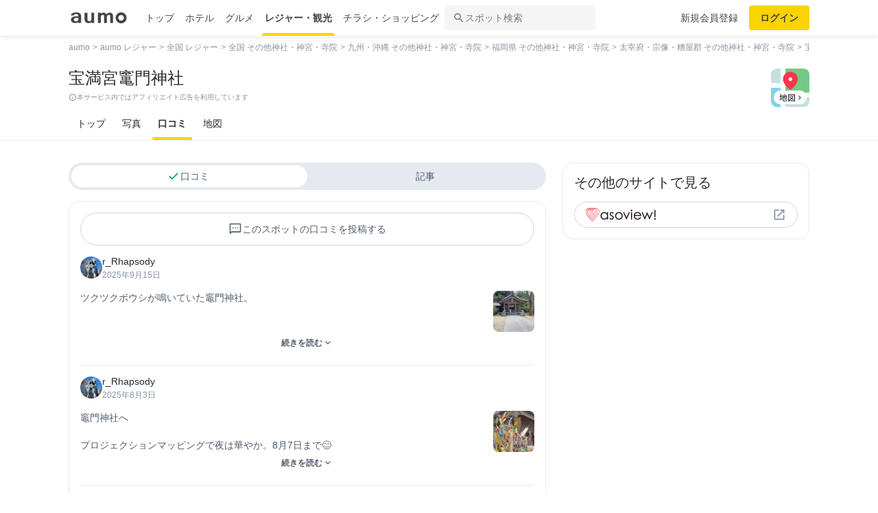

--- FILE ---
content_type: text/html; charset=utf-8
request_url: https://www.google.com/recaptcha/api2/aframe
body_size: 142
content:
<!DOCTYPE HTML><html><head><meta http-equiv="content-type" content="text/html; charset=UTF-8"></head><body><script nonce="CmoXcBHbaw3iOPBHrL3Bhg">/** Anti-fraud and anti-abuse applications only. See google.com/recaptcha */ try{var clients={'sodar':'https://pagead2.googlesyndication.com/pagead/sodar?'};window.addEventListener("message",function(a){try{if(a.source===window.parent){var b=JSON.parse(a.data);var c=clients[b['id']];if(c){var d=document.createElement('img');d.src=c+b['params']+'&rc='+(localStorage.getItem("rc::a")?sessionStorage.getItem("rc::b"):"");window.document.body.appendChild(d);sessionStorage.setItem("rc::e",parseInt(sessionStorage.getItem("rc::e")||0)+1);localStorage.setItem("rc::h",'1769069679271');}}}catch(b){}});window.parent.postMessage("_grecaptcha_ready", "*");}catch(b){}</script></body></html>

--- FILE ---
content_type: application/javascript; charset=utf-8;
request_url: https://dalc.valuecommerce.com/vcid?_s=https%3A%2F%2Fleisure.aumo.jp%2Fleisures%2F1974%2Freviews%3Freview%3Dtrue
body_size: 187
content:
vc_id_callback({"vcid":"yQUEP1HJ4tANj3j7MpRu6c3l7QzSuzzRI4fAtIVmI2J8-C63LLcVbWFQK7XhsZQbXImI34Vnhvr2mHLfutEsdg","vcpub":"0.706390","t":"6971dc6d"})

--- FILE ---
content_type: application/javascript
request_url: https://travel-frontend-assets.aumo.jp/dist/client/d4f6535.js
body_size: 31671
content:
(window.webpackJsonp=window.webpackJsonp||[]).push([[0],{1008:function(t,e,o){var r=o(2190),n=o(2201)((function(t,e,o){return e=e.toLowerCase(),t+(o?r(e):e)}));t.exports=n},1011:function(t,e,o){var content=o(1468);content.__esModule&&(content=content.default),"string"==typeof content&&(content=[[t.i,content,""]]),content.locals&&(t.exports=content.locals);(0,o(12).default)("f0d70a58",content,!0,{sourceMap:!1})},1012:function(t,e,o){var content=o(1470);content.__esModule&&(content=content.default),"string"==typeof content&&(content=[[t.i,content,""]]),content.locals&&(t.exports=content.locals);(0,o(12).default)("62991a7a",content,!0,{sourceMap:!1})},1013:function(t,e,o){var content=o(1472);content.__esModule&&(content=content.default),"string"==typeof content&&(content=[[t.i,content,""]]),content.locals&&(t.exports=content.locals);(0,o(12).default)("a432909e",content,!0,{sourceMap:!1})},1422:function(t,e,o){"use strict";var r={name:"DetailAffiliateDisclosure",components:{IconInfo:o(608).a}},n=(o(2158),o(2)),component=Object(n.a)(r,(function(){var t=this._self._c;return t("p",{staticClass:"atom-affiliate-disclosure"},[t("IconInfo",{attrs:{width:"0.75rem",height:"0.75rem",color:"var(--icon-neutral-tertiary)"}}),this._v("本サービス内ではアフィリエイト広告を利用しています")],1)}),[],!1,null,"0474a0fc",null);e.a=component.exports},1423:function(t,e,o){"use strict";var r={name:"DetailIconCheck",props:{width:{type:String,default:"24"},height:{type:String,default:"24"},color:{type:String,default:"currentColor"}}},n=o(2),component=Object(n.a)(r,(function(){var t=this,e=t._self._c;return e("svg",{attrs:{width:t.width,height:t.height,viewBox:"0 0 24 24",fill:"none",xmlns:"http://www.w3.org/2000/svg"}},[e("mask",{staticStyle:{"mask-type":"alpha"},attrs:{id:"mask0_3372_59421",maskUnits:"userSpaceOnUse",x:"0",y:"0",width:"24",height:"24"}},[e("rect",{attrs:{width:"24",height:"24",fill:"#D9D9D9"}})]),t._v(" "),e("g",{attrs:{mask:"url(#mask0_3372_59421)"}},[e("path",{attrs:{d:"M9.54996 15.15L18.025 6.675C18.225 6.475 18.4625 6.375 18.7375 6.375C19.0125 6.375 19.25 6.475 19.45 6.675C19.65 6.875 19.75 7.1125 19.75 7.3875C19.75 7.6625 19.65 7.9 19.45 8.1L10.25 17.3C10.05 17.5 9.81663 17.6 9.54996 17.6C9.2833 17.6 9.04996 17.5 8.84996 17.3L4.54996 13C4.34996 12.8 4.25413 12.5625 4.26246 12.2875C4.2708 12.0125 4.37496 11.775 4.57496 11.575C4.77496 11.375 5.01246 11.275 5.28746 11.275C5.56246 11.275 5.79996 11.375 5.99996 11.575L9.54996 15.15Z",fill:t.color}})])])}),[],!1,null,null,null);e.a=component.exports},1432:function(t,e,o){var r=o(2191);t.exports=function(t){return null==t?"":r(t)}},1435:function(t,e,o){"use strict";o(6),o(40),o(9);var r={name:"DetailNavigation",props:{summary:{type:Object,required:!0},genre:{type:String,required:!0,validator:function(t){return["hotel","gourmet","leisure","shopping"].includes(t)}},addBreadcrubms:{type:Array,default:function(){return[]}}},data:function(){return{breadcrumbs:[],breadcrumbsNum:0}},computed:{region:function(){return this.summary.region},prefecture:function(){return this.summary.prefecture},area:function(){return this.summary.area||this.summary.mainArea},subArea:function(){return this.summary.subArea},category:function(){switch(this.genre){case"gourmet":return this.summary.smallCategories&&this.summary.smallCategories.length>0&&this.summary.smallCategories[0];case"leisure":return this.summary.subCategories&&this.summary.subCategories.length>0&&this.summary.subCategories[0];default:return null}},aumoTopPath:function(){return{name:"aumo",path:this.$getAumoTopPath()}},topPath:function(){return{name:"aumo ".concat(this.$getGenreStrJa()),path:this.$getTopPath()}},genreTopPath:function(){return{name:"全国 ".concat(this.$getGenreStrJa()),path:this.$getCategoriesPath()}},categoryTopPath:function(){return this.category?{name:"全国 ".concat(this.category.name),path:this.getSmallCategoryPath(this.category.id)}:{}},regionPath:function(){if(this.region){var t=this.buildBreadcrumbName(this.region.name);return this.category?{name:t,path:this.getRegionSmallCategoryPath(this.region.id,this.category.id)}:{name:t,path:this.$getRegionPath({id:this.region.id})}}return{}},prefecturePath:function(){if(this.prefecture){var t=this.buildBreadcrumbName(this.addSuffix(this.prefecture.name));return this.category?{name:t,path:this.getPrefectureSmallCategoryPath(this.prefecture.id,this.category.id)}:{name:t,path:this.$getPrefecturePath({id:this.prefecture.id})}}return{}},areaPath:function(){if(this.area){var t=this.buildBreadcrumbName(this.area.name);return this.category?{name:t,path:this.getAreaSmallCategoryPath(this.area.id,this.category.id)}:{name:t,path:this.$getAreaPath({id:this.area.id})}}return{}},subAreaPath:function(){if(this.subArea){var t=this.buildBreadcrumbName(this.subArea.name);return this.category?{name:t,path:this.getAreaSmallCategoryPath(this.subArea.id,this.category.id)}:{name:t,path:this.$getAreaPath({id:this.subArea.id})}}return{}},detailPath:function(){return this.$getDetailTopPath(this.summary.id)}},created:function(){this.breadcrumbs.push(this.aumoTopPath),this.breadcrumbs.push(this.topPath),this.breadcrumbs.push(this.genreTopPath),this.category&&this.breadcrumbs.push(this.categoryTopPath),this.breadcrumbs.push(this.regionPath),this.breadcrumbs.push(this.prefecturePath),this.breadcrumbs.push(this.areaPath),this.subArea&&this.breadcrumbs.push(this.subAreaPath),this.addBreadcrubms.length>0?(this.breadcrumbs.push({name:this.summary.name,path:this.detailPath}),this.breadcrumbs=this.breadcrumbs.concat(this.addBreadcrubms)):this.breadcrumbs.push({name:this.summary.name,path:null}),this.breadcrumbsNum=this.breadcrumbs.length},methods:{isLastBreadcrumb:function(t){return this.breadcrumbsNum===t+1},buildBreadcrumbName:function(t){var e=this.category?this.category.name:this.$getGenreStrJa();return"".concat(t," ").concat(e)},getSmallCategoryPath:function(t){switch(this.genre){case"gourmet":return this.$getSmallCategoryPath({id:t});case"leisure":return this.$getSubCategoryPath({id:t});default:return""}},getRegionSmallCategoryPath:function(t,e){switch(this.genre){case"gourmet":return this.$getRegionSmallCategoryPath({regionId:t,categoryId:e});case"leisure":return this.$getRegionSubCategoryPath({regionId:t,categoryId:e});default:return""}},getPrefectureSmallCategoryPath:function(t,e){switch(this.genre){case"gourmet":return this.$getPrefectureSmallCategoryPath({prefectureId:t,categoryId:e});case"leisure":return this.$getPrefectureSubCategoryPath({prefectureId:t,categoryId:e});default:return""}},getAreaSmallCategoryPath:function(t,e){switch(this.genre){case"gourmet":return this.$getAreaSmallCategoryPath({areaId:t,categoryId:e});case"leisure":return this.$getAreaSubCategoryPath({areaId:t,categoryId:e});default:return""}}}},n=(o(2154),o(2)),component=Object(n.a)(r,(function(){var t=this,e=t._self._c;return e("nav",{staticClass:"org-navigation"},[e("ul",{staticClass:"org-navigation__list",attrs:{itemscope:"",itemtype:"https://schema.org/BreadcrumbList"}},t._l(t.breadcrumbs,(function(o,r){return e("li",{staticClass:"org-navigation__item",attrs:{itemprop:"itemListElement",itemscope:"",itemtype:"https://schema.org/ListItem"}},[e("a",{staticClass:"org-navigation__link",class:{"org-navigation__link--no-pointer":t.isLastBreadcrumb(r)},attrs:{href:o.path,itemprop:"item"}},[e("span",{attrs:{itemprop:"name"}},[t._v(t._s(o.name))])]),e("meta",{attrs:{itemprop:"position",content:r+1}})])})),0)])}),[],!1,null,"683fd46a",null);e.a=component.exports},1436:function(t,e,o){"use strict";var r={name:"DetailIconConfirmationNumber",props:{width:{type:String,default:"24"},height:{type:String,default:"24"},color:{type:String,default:"currentColor"}}},n=o(2),component=Object(n.a)(r,(function(){var t=this,e=t._self._c;return e("svg",{attrs:{width:t.width,height:t.height,viewBox:"0 0 24 24",fill:"none",xmlns:"http://www.w3.org/2000/svg"}},[e("mask",{staticStyle:{"mask-type":"alpha"},attrs:{id:"mask0_3372_59283",maskUnits:"userSpaceOnUse",x:"0",y:"0",width:"24",height:"24"}},[e("rect",{attrs:{width:"24",height:"24",fill:"#D9D9D9"}})]),t._v(" "),e("g",{attrs:{mask:"url(#mask0_3372_59283)"}},[e("path",{attrs:{d:"M4 20C3.45 20 2.97917 19.8042 2.5875 19.4125C2.19583 19.0208 2 18.55 2 18V14.625C2 14.4417 2.05833 14.2833 2.175 14.15C2.29167 14.0167 2.44167 13.9333 2.625 13.9C3.025 13.7667 3.35417 13.525 3.6125 13.175C3.87083 12.825 4 12.4333 4 12C4 11.5667 3.87083 11.175 3.6125 10.825C3.35417 10.475 3.025 10.2333 2.625 10.1C2.44167 10.0667 2.29167 9.98333 2.175 9.85C2.05833 9.71667 2 9.55833 2 9.375V6C2 5.45 2.19583 4.97917 2.5875 4.5875C2.97917 4.19583 3.45 4 4 4H20C20.55 4 21.0208 4.19583 21.4125 4.5875C21.8042 4.97917 22 5.45 22 6V9.375C22 9.55833 21.9417 9.71667 21.825 9.85C21.7083 9.98333 21.5583 10.0667 21.375 10.1C20.975 10.2333 20.6458 10.475 20.3875 10.825C20.1292 11.175 20 11.5667 20 12C20 12.4333 20.1292 12.825 20.3875 13.175C20.6458 13.525 20.975 13.7667 21.375 13.9C21.5583 13.9333 21.7083 14.0167 21.825 14.15C21.9417 14.2833 22 14.4417 22 14.625V18C22 18.55 21.8042 19.0208 21.4125 19.4125C21.0208 19.8042 20.55 20 20 20H4ZM4 18H20V15.45C19.3833 15.0833 18.8958 14.5958 18.5375 13.9875C18.1792 13.3792 18 12.7167 18 12C18 11.2833 18.1792 10.6208 18.5375 10.0125C18.8958 9.40417 19.3833 8.91667 20 8.55V6H4V8.55C4.61667 8.91667 5.10417 9.40417 5.4625 10.0125C5.82083 10.6208 6 11.2833 6 12C6 12.7167 5.82083 13.3792 5.4625 13.9875C5.10417 14.5958 4.61667 15.0833 4 15.45V18ZM12 17C12.2833 17 12.5208 16.9042 12.7125 16.7125C12.9042 16.5208 13 16.2833 13 16C13 15.7167 12.9042 15.4792 12.7125 15.2875C12.5208 15.0958 12.2833 15 12 15C11.7167 15 11.4792 15.0958 11.2875 15.2875C11.0958 15.4792 11 15.7167 11 16C11 16.2833 11.0958 16.5208 11.2875 16.7125C11.4792 16.9042 11.7167 17 12 17ZM12 13C12.2833 13 12.5208 12.9042 12.7125 12.7125C12.9042 12.5208 13 12.2833 13 12C13 11.7167 12.9042 11.4792 12.7125 11.2875C12.5208 11.0958 12.2833 11 12 11C11.7167 11 11.4792 11.0958 11.2875 11.2875C11.0958 11.4792 11 11.7167 11 12C11 12.2833 11.0958 12.5208 11.2875 12.7125C11.4792 12.9042 11.7167 13 12 13ZM12 9C12.2833 9 12.5208 8.90417 12.7125 8.7125C12.9042 8.52083 13 8.28333 13 8C13 7.71667 12.9042 7.47917 12.7125 7.2875C12.5208 7.09583 12.2833 7 12 7C11.7167 7 11.4792 7.09583 11.2875 7.2875C11.0958 7.47917 11 7.71667 11 8C11 8.28333 11.0958 8.52083 11.2875 8.7125C11.4792 8.90417 11.7167 9 12 9Z",fill:t.color}})])])}),[],!1,null,null,null);e.a=component.exports},1437:function(t,e,o){"use strict";var r={name:"DetailIconLocalActivityFilled",props:{width:{type:String,default:"24"},height:{type:String,default:"24"},color:{type:String,default:"currentColor"}}},n=o(2),component=Object(n.a)(r,(function(){var t=this,e=t._self._c;return e("svg",{attrs:{width:t.width,height:t.height,viewBox:"0 0 24 24",fill:"none",xmlns:"http://www.w3.org/2000/svg"}},[e("g",{attrs:{id:"filled=true"}},[e("mask",{staticStyle:{"mask-type":"alpha"},attrs:{id:"mask0_4055_93311",maskUnits:"userSpaceOnUse",x:"0",y:"0",width:"24",height:"24"}},[e("rect",{attrs:{id:"Bounding box",width:"24",height:"24",fill:"#D9D9D9"}})]),t._v(" "),e("g",{attrs:{mask:"url(#mask0_4055_93311)"}},[e("path",{attrs:{id:"shape",d:"M12 13.9L13.5 15.05C13.6833 15.2 13.8833 15.2042 14.1 15.0625C14.3167 14.9208 14.3833 14.7333 14.3 14.5L13.7 12.6L15.375 11.3C15.5583 11.15 15.6083 10.9625 15.525 10.7375C15.4417 10.5125 15.2833 10.4 15.05 10.4H13.1L12.475 8.475C12.3917 8.24167 12.2333 8.125 12 8.125C11.7667 8.125 11.6083 8.24167 11.525 8.475L10.9 10.4H8.925C8.69167 10.4 8.5375 10.5125 8.4625 10.7375C8.3875 10.9625 8.44167 11.15 8.625 11.3L10.25 12.6L9.65 14.525C9.56667 14.7583 9.625 14.9458 9.825 15.0875C10.025 15.2292 10.225 15.225 10.425 15.075L12 13.9ZM4 20C3.45 20 2.97917 19.8042 2.5875 19.4125C2.19583 19.0208 2 18.55 2 18V14.625C2 14.4417 2.05833 14.2833 2.175 14.15C2.29167 14.0167 2.44167 13.9333 2.625 13.9C3.025 13.7667 3.35417 13.525 3.6125 13.175C3.87083 12.825 4 12.4333 4 12C4 11.5667 3.87083 11.175 3.6125 10.825C3.35417 10.475 3.025 10.2333 2.625 10.1C2.44167 10.0667 2.29167 9.98333 2.175 9.85C2.05833 9.71667 2 9.55833 2 9.375V6C2 5.45 2.19583 4.97917 2.5875 4.5875C2.97917 4.19583 3.45 4 4 4H20C20.55 4 21.0208 4.19583 21.4125 4.5875C21.8042 4.97917 22 5.45 22 6V9.375C22 9.55833 21.9417 9.71667 21.825 9.85C21.7083 9.98333 21.5583 10.0667 21.375 10.1C20.975 10.2333 20.6458 10.475 20.3875 10.825C20.1292 11.175 20 11.5667 20 12C20 12.4333 20.1292 12.825 20.3875 13.175C20.6458 13.525 20.975 13.7667 21.375 13.9C21.5583 13.9333 21.7083 14.0167 21.825 14.15C21.9417 14.2833 22 14.4417 22 14.625V18C22 18.55 21.8042 19.0208 21.4125 19.4125C21.0208 19.8042 20.55 20 20 20H4Z",fill:t.color}})])])])}),[],!1,null,null,null);e.a=component.exports},1466:function(t,e,o){var map={"./apple.svg":[899,151],"./facebook.svg":[900,152],"./instagram.svg":[901,153],"./line.svg":[902,154],"./pinterest.svg":[903,155],"./tiktok.svg":[904,156],"./twitter.svg":[905,157],"./youtube.svg":[906,158]};function r(t){if(!o.o(map,t))return Promise.resolve().then((function(){var e=new Error("Cannot find module '"+t+"'");throw e.code="MODULE_NOT_FOUND",e}));var e=map[t],r=e[0];return o.e(e[1]).then((function(){return o.t(r,7)}))}r.keys=function(){return Object.keys(map)},r.id=1466,t.exports=r},1467:function(t,e,o){"use strict";o(1011)},1468:function(t,e,o){var r=o(11)((function(i){return i[1]}));r.push([t.i,".atom-brand-icon-button[data-v-d4141ff4]{align-items:center;border:1px solid var(--border-neutral-primary);border-radius:var(--radius-full);display:flex;height:40px;justify-content:center;width:40px}.atom-brand-icon-button[data-v-d4141ff4]:hover{background:var(--surface-neutral-primary-hovered)}.atom-brand-icon-button[data-v-d4141ff4]:active{background:var(--surface-neutral-primary-active)}.atom-brand-icon-button__img[data-v-d4141ff4]{height:20px;width:20px}",""]),r.locals={},t.exports=r},1469:function(t,e,o){"use strict";o(1012)},1470:function(t,e,o){var r=o(11)((function(i){return i[1]}));r.push([t.i,"div[data-v-7696003d]{text-align:center}",""]),r.locals={},t.exports=r},1471:function(t,e,o){"use strict";o(1013)},1472:function(t,e,o){var r=o(11)((function(i){return i[1]}));r.push([t.i,"div[data-v-0ea5c31a]{text-align:center}",""]),r.locals={},t.exports=r},1638:function(t,e,o){"use strict";o(6),o(47),o(3),o(34),o(22),o(20),o(18),o(32),o(15),o(33);var r=o(10),n=(o(40),o(8)),l=o(955),c=o(1990),d=o(2001),m={name:"DetailSpotCard",components:{RateStar:c.a,LocationAndCategories:d.a},props:{spot:{type:Object,default:function(){}},type:{type:String,default:""},isLong:{type:Boolean,default:!1}},computed:{detailLink:function(){return"gourmet"===this.type?"".concat(this.$getGourmetDetailPath({id:this.spot.id})):"hotel"===this.type?"".concat(this.$getHotelDetailPath({id:this.spot.id})):"leisure"===this.type?"".concat(this.$getLeisureDetailPath({id:this.spot.id})):"shopping"===this.type?"".concat(this.$getFlyerDetailPath({id:this.spot.id})):"".concat(this.$getMediaSpotPath({uuid:this.spotUuid}))},areaName:function(){return this.spot.area?this.spot.area.name:this.spot.mainArea?this.spot.mainArea.name:this.spot.parentArea?this.spot.parentArea.name:""},categories:function(){return this.spot.smallCategories?this.spot.smallCategories:this.spot.mainCategory?[this.spot.mainCategory]:this.spot.category?[this.spot.category]:[]}}},f=(o(2214),o(2)),h={name:"DetailSpotCardGroup",components:{SpotCard:Object(f.a)(m,(function(){var t=this,e=t._self._c;return e("a",{staticClass:"mol-spot-card",class:{"mol-spot-card--long":t.isLong},attrs:{href:t.detailLink}},[e("img",{directives:[{name:"lazy",rawName:"v-lazy",value:t.spot.mainPhoto||"/placeholder.png",expression:"spot.mainPhoto || '/placeholder.png'"}],staticClass:"mol-spot-card__img",attrs:{alt:t.spot.name}}),e("div",{staticClass:"mol-spot-card__body"},[e("div",[e("h3",{staticClass:"mol-spot-card__name"},[t._v(t._s(t.spot.name))]),t.spot.rateStar?e("RateStar",{attrs:{"rate-star":t.spot.rateStar,"size-type":"sm"}}):t._e()],1),e("div",{staticClass:"mol-spot-card__bottom"},[e("LocationAndCategories",{attrs:{location:t.areaName||"",categories:t.categories}})],1)])])}),[],!1,null,"11751ba3",null).exports},props:{spots:{type:Array,default:function(){return[]}},type:{type:String,default:""},isLong:{type:Boolean,default:!1}}},v=(o(2216),Object(f.a)(h,(function(){var t=this,e=t._self._c;return e("ul",{staticClass:"org-spot-card-group"},t._l(t.spots,(function(o,r){return e("li",{key:o.id,staticClass:"org-spot-card-group__group"},[e("SpotCard",{attrs:{spot:o,type:t.type,"is-long":t.isLong}})],1)})),0)}),[],!1,null,"cced5908",null).exports),_=(o(62),{name:"DetailIconLocationOn",props:{width:{type:String,default:"24"},height:{type:String,default:"24"},color:{type:String,default:"currentColor"}}}),y=Object(f.a)(_,(function(){var t=this,e=t._self._c;return e("svg",{attrs:{width:t.width,height:t.height,viewBox:"0 0 24 24",fill:"none",xmlns:"http://www.w3.org/2000/svg"}},[e("mask",{staticStyle:{"mask-type":"alpha"},attrs:{id:"mask0_3372_59325",maskUnits:"userSpaceOnUse",x:"0",y:"0",width:"24",height:"24"}},[e("rect",{attrs:{width:"24",height:"24",fill:"#D9D9D9"}})]),t._v(" "),e("g",{attrs:{mask:"url(#mask0_3372_59325)"}},[e("path",{attrs:{d:"M12 19.35C14.0333 17.4833 15.5417 15.7875 16.525 14.2625C17.5083 12.7375 18 11.3833 18 10.2C18 8.38333 17.4208 6.89583 16.2625 5.7375C15.1042 4.57917 13.6833 4 12 4C10.3167 4 8.89583 4.57917 7.7375 5.7375C6.57917 6.89583 6 8.38333 6 10.2C6 11.3833 6.49167 12.7375 7.475 14.2625C8.45833 15.7875 9.96667 17.4833 12 19.35ZM12 21.325C11.7667 21.325 11.5333 21.2833 11.3 21.2C11.0667 21.1167 10.8583 20.9917 10.675 20.825C9.59167 19.825 8.63333 18.85 7.8 17.9C6.96667 16.95 6.27083 16.0292 5.7125 15.1375C5.15417 14.2458 4.72917 13.3875 4.4375 12.5625C4.14583 11.7375 4 10.95 4 10.2C4 7.7 4.80417 5.70833 6.4125 4.225C8.02083 2.74167 9.88333 2 12 2C14.1167 2 15.9792 2.74167 17.5875 4.225C19.1958 5.70833 20 7.7 20 10.2C20 10.95 19.8542 11.7375 19.5625 12.5625C19.2708 13.3875 18.8458 14.2458 18.2875 15.1375C17.7292 16.0292 17.0333 16.95 16.2 17.9C15.3667 18.85 14.4083 19.825 13.325 20.825C13.1417 20.9917 12.9333 21.1167 12.7 21.2C12.4667 21.2833 12.2333 21.325 12 21.325ZM12 12C12.55 12 13.0208 11.8042 13.4125 11.4125C13.8042 11.0208 14 10.55 14 10C14 9.45 13.8042 8.97917 13.4125 8.5875C13.0208 8.19583 12.55 8 12 8C11.45 8 10.9792 8.19583 10.5875 8.5875C10.1958 8.97917 10 9.45 10 10C10 10.55 10.1958 11.0208 10.5875 11.4125C10.9792 11.8042 11.45 12 12 12Z",fill:t.color}})])])}),[],!1,null,null,null).exports,x={name:"DetailSpotSummary",components:{IconLocationOn:y,IconCall:o(2002).a},props:{name:{type:String,required:!0},nameKana:{type:String,default:""},categories:{type:Array,default:function(){return[]}},address:{type:String,default:""},phone:{type:String,default:""},hasOnlineFlg:{type:Boolean,default:!1}},computed:{categoryNames:function(){return this.categories.map((function(t){return t.name})).join("、")}}},C=(o(2218),{name:"DetailSpotInfoHeader",components:{SpotSummary:Object(f.a)(x,(function(){var t=this,e=t._self._c;return e("div",{staticClass:"mol-spot-summary"},[e("p",{staticClass:"mol-spot-summary__name"},[t._v(t._s(t.name))]),e("p",{staticClass:"mol-spot-summary__name-kana"},[t._v(t._s(t.nameKana))]),e("p",{staticClass:"mol-spot-summary__categories"},[t._v(t._s(t.categoryNames))]),t.address&&!t.hasOnlineFlg?e("p",{staticClass:"mol-spot-summary__address"},[e("IconLocationOn",{attrs:{width:"1.25rem",height:"1.25rem",color:"var(--icon-neutral-primary)"}}),e("span",[t._v(t._s(t.address))])],1):t._e(),t.phone?e("p",{staticClass:"mol-spot-summary__phone"},[e("IconCall",{attrs:{width:"1.25rem",height:"1.25rem",color:"var(--icon-neutral-primary)"}}),e("span",[t._v(t._s(t.phone))])],1):t._e()])}),[],!1,null,"f0fd952a",null).exports,Map:o(1679).a},props:{name:{type:String,required:!0},nameKana:{type:String,default:""},categories:{type:Array,default:function(){return[]}},address:{type:String,default:""},phone:{type:String,default:""},hasOnlineFlg:{type:Boolean,default:!1}}}),k=(o(2220),Object(f.a)(C,(function(){var t=this,e=t._self._c;return e("div",{staticClass:"org-spot-info-header"},[e("div",{staticClass:"org-spot-info-header__left"},[e("SpotSummary",t._b({},"SpotSummary",t.$props,!1))],1),t.hasOnlineFlg?t._e():e("div",{staticClass:"org-spot-info-header__right"},[e("Map")],1)])}),[],!1,null,"99529e42",null).exports),w=(o(46),{name:"DetailSpotInfoItem",props:{term:{type:String,required:!0},description:{type:String,default:""}}}),S=(o(2222),Object(f.a)(w,(function(){var t=this,e=t._self._c;return e("div",{staticClass:"org-spot-info-item"},[e("dt",{staticClass:"org-spot-info-item__term"},[t._v(t._s(t.term))]),e("dd",{staticClass:"org-spot-info-item__description"},[t.description?e("p",[t._v(t._s(t.description))]):t._e(),t._t("default")],2)])}),[],!1,null,"5dea3e62",null).exports),I=(o(31),o(35),{name:"DetailBanner",components:{IconInfoFilled:function(){return o.e(161).then(o.bind(null,2699))},IconCheckCircleFilled:function(){return o.e(159).then(o.bind(null,2700))},IconWarningFilled:function(){return o.e(162).then(o.bind(null,2701))},IconEmergencyHomeFilled:function(){return o.e(160).then(o.bind(null,2003))}},props:{text:{type:String,default:""},type:{type:String,default:"default",validator:function(t){return["default","info","success","warning","error"].includes(t)}}},computed:{iconName:function(){switch(this.type){case"info":default:return"IconInfoFilled";case"success":return"IconCheckCircleFilled";case"warning":return"IconWarningFilled";case"error":return"IconEmergencyHomeFilled"}},iconColor:function(){switch(this.type){case"info":return"var(--icon-information-on-subtle)";case"success":return"var(--icon-positive-on-subtle)";case"warning":return"var(--icon-caution-on-subtle)";case"error":return"var(--icon-negative-on-subtle)";default:return"var(--icon-neutral-primary)"}}}}),j=(o(2224),{name:"DetailSpecialOpeningHours",components:{Banner:Object(f.a)(I,(function(){var t=this,e=t._self._c;return e("div",{staticClass:"atom-banner",class:"atom-banner--".concat(t.type)},[e(t.iconName,{tag:"component",attrs:{width:"1.25rem",height:"1.25rem",color:t.iconColor}}),e("div",{staticClass:"atom-banner__text-block"},[t._t("default")],2)],1)}),[],!1,null,"15e5b90f",null).exports},props:{shopDetail:{type:Object,default:function(){}}},computed:{hasSpecialOpeningDayMethod:function(){var t;return(null===(t=this.shopDetail.specialOpeningDays)||void 0===t?void 0:t.length)>0||this.shopDetail.specialOpeningHoursMoreText}}}),D=(o(2226),Object(f.a)(j,(function(){var t=this,e=t._self._c;return t.hasSpecialOpeningDayMethod?e("Banner",{staticClass:"mol-special-opening-hours",attrs:{type:"warning"}},[e("p",[t._v("通常の営業時間と異なる日程があります。")]),t._l(t.shopDetail.specialOpeningDays,(function(o){return t.shopDetail.specialOpeningDays?e("div",[e("p",[t._v(t._s(o.date)+" "+t._s(o.wday))]),o.isClosed?[e("p",[t._v("定休日")])]:t._l(o.specialOpeningHours,(function(o){return e("p",{staticClass:"mol-special-opening-hours__hour-text"},[t._v(t._s(o.openTime)+"〜"+t._s(o.closeTime))])}))],2):t._e()})),e("p",[t._v(t._s(t.shopDetail.specialOpeningHoursMoreText))])],2):t._e()}),[],!1,null,"3df77c9b",null).exports),O={name:"DetailMoreInformationItem",components:{IconCheck:o(1423).a},props:{text:{type:String,required:!0}}},M=(o(2228),{name:"DetailMoreInformationList",components:{MoreInformationItem:Object(f.a)(O,(function(){var t=this,e=t._self._c;return e("div",{staticClass:"mol-more-information-item"},[e("IconCheck",{attrs:{width:"1.25rem",height:"1.25rem",color:"var(--icon-neutral-primary)"}}),e("p",{staticClass:"mol-more-information-item__text"},[t._v(t._s(t.text))])],1)}),[],!1,null,"5a59c2ed",null).exports},props:{texts:{type:Array,default:function(){return[]}}}}),P=(o(2230),Object(f.a)(M,(function(){var t=this,e=t._self._c;return e("ul",{staticClass:"org-more-information-list"},t._l(t.texts,(function(text,t){return e("li",{key:t,staticClass:"org-more-information-list__item"},[e("MoreInformationItem",{attrs:{text:text}})],1)})),0)}),[],!1,null,"31bed26c",null).exports),L=o(641),A={name:"DetailIconCurrencyYen",props:{width:{type:String,default:"24"},height:{type:String,default:"24"},color:{type:String,default:"currentColor"}}},B=Object(f.a)(A,(function(){var t=this,e=t._self._c;return e("svg",{attrs:{width:t.width,height:t.height,viewBox:"0 0 24 24",fill:"none",xmlns:"http://www.w3.org/2000/svg"}},[e("mask",{staticStyle:{"mask-type":"alpha"},attrs:{id:"mask0_3372_59343",maskUnits:"userSpaceOnUse",x:"0",y:"0",width:"24",height:"24"}},[e("rect",{attrs:{width:"24",height:"24",fill:"#D9D9D9"}})]),t._v(" "),e("g",{attrs:{mask:"url(#mask0_3372_59343)"}},[e("path",{attrs:{d:"M10.9999 20V17H6.99994C6.71661 17 6.47911 16.9042 6.28744 16.7125C6.09577 16.5208 5.99994 16.2833 5.99994 16C5.99994 15.7167 6.09577 15.4792 6.28744 15.2875C6.47911 15.0958 6.71661 15 6.99994 15H10.9999V13H6.99994C6.71661 13 6.47911 12.9042 6.28744 12.7125C6.09577 12.5208 5.99994 12.2833 5.99994 12C5.99994 11.7167 6.09577 11.4792 6.28744 11.2875C6.47911 11.0958 6.71661 11 6.99994 11H10.0749L5.97494 4.525C5.75827 4.19167 5.74577 3.85417 5.93744 3.5125C6.12911 3.17083 6.42494 3 6.82494 3C7.00827 3 7.17494 3.04167 7.32494 3.125C7.47494 3.20833 7.59161 3.325 7.67494 3.475L11.9999 10.3L16.3249 3.475C16.4083 3.325 16.5249 3.20833 16.6749 3.125C16.8249 3.04167 16.9916 3 17.1749 3C17.5749 3 17.8708 3.175 18.0624 3.525C18.2541 3.875 18.2416 4.21667 18.0249 4.55L13.9249 11H16.9999C17.2833 11 17.5208 11.0958 17.7124 11.2875C17.9041 11.4792 17.9999 11.7167 17.9999 12C17.9999 12.2833 17.9041 12.5208 17.7124 12.7125C17.5208 12.9042 17.2833 13 16.9999 13H12.9999V15H16.9999C17.2833 15 17.5208 15.0958 17.7124 15.2875C17.9041 15.4792 17.9999 15.7167 17.9999 16C17.9999 16.2833 17.9041 16.5208 17.7124 16.7125C17.5208 16.9042 17.2833 17 16.9999 17H12.9999V20C12.9999 20.2833 12.9041 20.5208 12.7124 20.7125C12.5208 20.9042 12.2833 21 11.9999 21C11.7166 21 11.4791 20.9042 11.2874 20.7125C11.0958 20.5208 10.9999 20.2833 10.9999 20Z",fill:t.color}})])])}),[],!1,null,null,null).exports,T=o(600),z=o(633),N=o(720),F=o(963),R=o(976),H={name:"DetailJobListItem",components:{Badge:L.a,IconLocationOn:y,IconCurrencyYen:B,Button:T.a,IconOpenInNew:z.a,IconButton:N.a,IconExpandMore:F.a,IconExpandLess:R.a},props:{job:{type:Object,default:function(){}}},data:function(){return{showAll:!1}},computed:{address:function(){return[this.job.prefectureName,this.job.cityName,this.job.station].filter((function(t){return t})).join(" ")}},methods:{showMore:function(){this.showAll=!this.showAll}}},U=(o(2232),{name:"DetailJobList",components:{JobListItem:Object(f.a)(H,(function(){var t=this,e=t._self._c;return e("div",{staticClass:"mol-job-list-item"},[e("div",{staticClass:"mol-job-list-item__inner"},[e("div",{staticClass:"mol-job-list-item__left"},[e("div",{staticClass:"mol-job-list-item__head"},[e("h3",{staticClass:"mol-job-list-item__title"},[t._v(t._s(t.job.title))]),e("div",{staticClass:"mol-job-list-item__types"},t._l(t.job.jobTypes,(function(t,o){return e("Badge",{key:o,attrs:{text:t,"color-type":"neutral","size-type":"md"}})})),1),e("div",{staticClass:"mol-job-list-item__text-box"},[e("div",{staticClass:"mol-job-list-item__with-icon-box"},[e("IconLocationOn",{attrs:{width:"1rem",height:"1rem",color:"var(--icon-neutral-secondary)"}}),e("p",{staticClass:"mol-job-list-item__text"},[t._v(t._s(t.address))])],1),e("div",{staticClass:"mol-job-list-item__with-icon-box"},[e("IconCurrencyYen",{attrs:{width:"1rem",height:"1rem",color:"var(--icon-neutral-secondary)"}}),t.job.salary?e("p",{staticClass:"mol-job-list-item__text"},[t._v(t._s(t.job.salary))]):t._e()],1)])]),e("div",{directives:[{name:"show",rawName:"v-show",value:t.showAll,expression:"showAll"}],staticClass:"mol-job-list-item__body"},[e("dl",{staticClass:"mol-job-list-item__list"},[e("div",[e("dt",{staticClass:"mol-job-list-item__term"},[t._v("仕事内容")]),e("dd",{staticClass:"mol-job-list-item__text"},[t._v(t._s(t.job.description))])]),t.job.experience?e("div",[e("dt",{staticClass:"mol-job-list-item__term"},[t._v("必要な資格・経験")]),e("dd",{staticClass:"mol-job-list-item__text"},[t._v(t._s(t.job.experience))])]):t._e(),e("div",[e("dt",{staticClass:"mol-job-list-item__term"},[t._v("勤務地")]),e("dd",{staticClass:"mol-job-list-item__text"},[t._v(t._s(t.address))])]),e("div",[e("dt",{staticClass:"mol-job-list-item__term"},[t._v("勤務時間")]),e("dd",{staticClass:"mol-job-list-item__text"},[t._v(t._s(t.job.workingHours))])]),e("div",[e("dt",{staticClass:"mol-job-list-item__term"},[t._v("雇用形態")]),e("dd",{staticClass:"mol-job-list-item__text"},[t._v(t._s(t.job.jobTypes.join("、")))])]),t.job.trialPeriod?e("div",[e("dt",{staticClass:"mol-job-list-item__term"},[t._v("試用期間")]),e("dd",{staticClass:"mol-job-list-item__text"},[t._v(t._s(t.job.trialPeriod))])]):t._e(),e("div",[e("dt",{staticClass:"mol-job-list-item__term"},[t._v("給与・報酬")]),e("dd",{staticClass:"mol-job-list-item__text"},[t._v(t._s(t.job.salary))])]),e("div",[e("dt",{staticClass:"mol-job-list-item__term"},[t._v("企業名")]),e("dd",{staticClass:"mol-job-list-item__text"},[t._v(t._s(t.job.company))])])])])]),e("div",{staticClass:"mol-job-list-item__right"},[e("IconButton",{attrs:{tag:"button","color-type":"default","size-type":"md"},on:{click:function(e){return t.showMore()}}},[e("IconExpandLess",{directives:[{name:"show",rawName:"v-show",value:t.showAll,expression:"showAll"}],attrs:{width:"1.5rem",height:"1.5rem",color:"var(--icon-neutral-primary)"}}),e("IconExpandMore",{directives:[{name:"show",rawName:"v-show",value:!t.showAll,expression:"!showAll"}],attrs:{width:"1.5rem",height:"1.5rem",color:"var(--icon-neutral-primary)"}})],1)],1)]),e("div",{directives:[{name:"show",rawName:"v-show",value:t.showAll,expression:"showAll"}],staticClass:"mol-job-list-item__button-box"},[e("Button",{attrs:{tag:"a",href:t.job.url,target:"_blank","color-type":"default","size-type":"md"}},[e("span",{staticClass:"mol-job-list-item__link"},[t._v("掲載元で詳細を見る")]),e("IconOpenInNew",{attrs:{width:"1.25rem",height:"1.25rem",color:"var(--icon-neutral-primary)"}})],1)],1)])}),[],!1,null,"7c6cd748",null).exports},props:{jobs:{type:Array,default:function(){return[]}}}}),$=(o(2234),Object(f.a)(U,(function(){var t=this,e=t._self._c;return e("ul",{staticClass:"org-job-list"},t._l(t.jobs,(function(t,o){return e("li",{key:t.id,staticClass:"org-job-list__item"},[e("JobListItem",{attrs:{job:t}})],1)})),0)}),[],!1,null,"f21795c4",null).exports),E={name:"DetailSnsButtonGroups",components:{BrandIconButton:o(1695).a},props:{twitter:{type:String,default:""},facebook:{type:String,default:""},instagram:{type:String,default:""},tiktok:{type:String,default:""}}},V=(o(2236),Object(f.a)(E,(function(){var t=this,e=t._self._c;return e("div",{staticClass:"mol-sns-button-groups"},[t.facebook?e("BrandIconButton",{attrs:{brand:"facebook",url:t.facebook}}):t._e(),t.twitter?e("BrandIconButton",{attrs:{brand:"twitter",url:t.twitter}}):t._e(),t.instagram?e("BrandIconButton",{attrs:{brand:"instagram",url:t.instagram}}):t._e(),t.tiktok?e("BrandIconButton",{attrs:{brand:"tiktok",url:t.tiktok}}):t._e()],1)}),[],!1,null,"3d76848c",null).exports),G={name:"DetailContact"},Z=(o(2238),Object(f.a)(G,(function(){this._self._c;return this._m(0)}),[function(){var t=this,e=t._self._c;return e("div",{staticClass:"atom-contact"},[e("p",{staticClass:"atom-contact__title"},[t._v("この施設のオーナー様はこちら")]),e("p",{staticClass:"atom-contact__detail"},[t._v("おでかけメディア「aumo」を運営するグリーエックス株式会社では、施設のおすすめポイントやメニューなどを魅力的に紹介する施設ページの開設ならびに記事執筆を行なっております。 また、SNS運用のサポートも行なっておりますので、WebやSNSでの集客に関するお悩みなど、お気軽にご相談くださいませ。"),e("a",{staticClass:"atom-contact__link",attrs:{href:"https://business.aumo.jp/",target:"_blank"}},[t._v("詳しくはこちら")])])])}],!1,null,"4b003628",null).exports),J=o(1659),Y=o(604),W=o(621),K=o(1660);function Q(t,e){var o=Object.keys(t);if(Object.getOwnPropertySymbols){var r=Object.getOwnPropertySymbols(t);e&&(r=r.filter((function(e){return Object.getOwnPropertyDescriptor(t,e).enumerable}))),o.push.apply(o,r)}return o}function X(t){for(var e=1;e<arguments.length;e++){var o=null!=arguments[e]?arguments[e]:{};e%2?Q(Object(o),!0).forEach((function(e){Object(r.a)(t,e,o[e])})):Object.getOwnPropertyDescriptors?Object.defineProperties(t,Object.getOwnPropertyDescriptors(o)):Q(Object(o)).forEach((function(e){Object.defineProperty(t,e,Object.getOwnPropertyDescriptor(o,e))}))}return t}var tt={name:"DetailSpotBottomContents",components:{SpotContentsCard:l.a,SpotCardGroup:v,SpotInfoHeader:k,SpotInfoItem:S,SpecialOpeningHours:D,MoreInformationList:P,JobList:$,SnsButtonGroups:V,Contact:Z,PopinAdNetwork:J.a,AdNetwork:Y.a,PureAd:W.a,LoglyAdNetwork:K.a},props:{summary:{type:Object,required:!0},information:{type:Object,default:function(){}},hasOnlineFlg:{type:Boolean,default:!1},genre:{type:String,required:!0,validator:function(t){return["hotel","gourmet","leisure","shopping"].includes(t)}}},computed:X(X({},Object(n.d)("advertisements",["pureAds"])),{},{shopDetail:function(){return this.summary.shopDetail||{}},hasShopDetail:function(){return!!this.summary.shopDetail},showAds:function(){return!this.hasShopDetail},isGourmet:function(){return"gourmet"===this.genre},isLeisure:function(){return"leisure"===this.genre},lunchAvg:function(){if(this.information.lunch||this.information.lunchMax){var t="";return this.information.lunch&&(t+="".concat(this.information.lunch.toLocaleString(),"円")),t+="~",this.information.lunchMax&&(t+="".concat(this.information.lunchMax.toLocaleString(),"円")),t}return""},dinnerAvg:function(){if(this.information.dinner||this.information.dinnerMax){var t="";return this.information.dinner&&(t+="".concat(this.information.dinner.toLocaleString(),"円")),t+="~",this.information.dinnerMax&&(t+="".concat(this.information.dinnerMax.toLocaleString(),"円")),t}return""},hasPaymentMethod:function(){return this.hasShopDetail?!!this.information.paymentMethodCreditStatus||!!this.information.paymentMethodIcStatus||this.information.payDescription||this.hasPaymentMethodCredit||this.hasPaymentMethodIc:!!this.information.creditMethods},hasPaymentMethodCredit:function(){return this.isCreditOk(this.information.paymentMethodCreditStatus)&&this.information.paymentMethodCredit&&0!==this.information.paymentMethodCredit.length},hasPaymentMethodIc:function(){return this.isIcOk(this.information.paymentMethodIcStatus)&&this.information.paymentMethodIc&&0!==this.information.paymentMethodIc.length},hasPrivateRoom:function(){return this.hasShopDetail?null!=this.information.shopPrivateRoom||this.information.shopPrivateRoomDescription:null!=this.information.privateRoom||this.information.privateRoomDescription},hasReserve:function(){return 1==this.information.reserveFlg&&this.information.reserve&&0!==this.information.reserve.length},seatText:function(){var t="";return(t=this.hasShopDetail?this.information.shopSeat:this.information.seats)?isNaN(t)?t:"".concat(t,"席"):""},hasFacility:function(){var t,e,o=!this.isLeisure&&!this.isParkingUnconfirmed(this.information.parking);return this.seatText||this.information.privateRoom||this.information.shopPrivateRoom||!this.isReserveUnconfirmed(this.information.reserveFlg)||this.information.smoking||this.information.smokingDescription||(null===(t=this.information.facility)||void 0===t?void 0:t.length)>0||(null===(e=this.information.phone)||void 0===e?void 0:e.length)>0||o},hasCourses:function(){var t,e,o;return(null===(t=this.information.course)||void 0===t?void 0:t.length)>0||(null===(e=this.information.drink)||void 0===e?void 0:e.length)>0||(null===(o=this.information.food)||void 0===o?void 0:o.length)>0},sceneNames:function(){var t,e;return this.hasShopDetail?(null===(t=this.information)||void 0===t?void 0:t.scene)||[]:(null===(e=this.summary.scenes)||void 0===e?void 0:e.map((function(t){return t.name})))||[]},hasPets:function(){return void 0!==this.summary.pets&&null!==this.summary.pets},hasChild:function(){return void 0!==this.summary.child&&null!==this.summary.child},hasKidFlg:function(){return!this.isKidsUnconfirmed(this.information.kidFlg)},hasRoomService:function(){return void 0!==this.summary.roomService&&null!==this.summary.roomService},facebook:function(){return this.summary.facebook||this.information.facebook},twitter:function(){return this.summary.twitter||this.information.twitter},instagram:function(){return this.summary.instagram||this.information.instagram},tiktok:function(){return this.summary.tiktok||this.information.tiktok},hasSns:function(){return!!(this.facebook||this.twitter||this.instagram||this.tiktok)},homepage:function(){return this.summary.urlHomepage||this.information.homepage||this.summary.homePage},hasFeatures:function(){var t,e;return this.sceneNames.length>0||(null===(t=this.information.location)||void 0===t?void 0:t.length)>0||(null===(e=this.information.service)||void 0===e?void 0:e.length)>0||this.hasPets||this.hasChild||this.hasKidFlg||this.hasRoomService||this.homepage||this.hasSns||this.information.memo},hasAmenities:function(){var t;return(null===(t=this.summary.amenities)||void 0===t?void 0:t.length)>0},hasMoreFacilities:function(){var t;return(null===(t=this.summary.facilities)||void 0===t?void 0:t.length)>0},hasFacilityDescription:function(){return!!this.information.facilityDescription},hasSpringQuality:function(){var t;return(null===(t=this.summary.springQualities)||void 0===t?void 0:t.length)>0},hasOnsenBenefit:function(){var t;return(null===(t=this.summary.onsenBenefits)||void 0===t?void 0:t.length)>0},hasBathType:function(){var t;return(null===(t=this.summary.bathTypes)||void 0===t?void 0:t.length)>0},hasBathView:function(){var t;return(null===(t=this.summary.bathViews)||void 0===t?void 0:t.length)>0},hasBathTime:function(){return!!this.information.bathTime},hasBathInfo:function(){return this.hasSpringQuality||this.hasOnsenBenefit||this.hasBathType||this.hasBathView||this.hasBathTime}}),methods:{cvToShopHp:function(){this.$sendGaEvent("click",{event_category:"URL",event_label:"shop-hp"})}}},et=(o(2240),Object(f.a)(tt,(function(){var t,e,o,r,n,l,c,d,m,f,h,v,_,y,x=this,C=x._self._c;return C("div",{staticClass:"org-spot-bottom-contents"},[C("SpotContentsCard",{attrs:{title:"基本情報"}},[C("div",{staticClass:"org-spot-bottom-contents__basic-info-anchor",attrs:{id:"js-basic-info-anchor"}}),C("div",{staticClass:"org-spot-bottom-contents__p-lr"},[C("SpotInfoHeader",{attrs:{name:x.summary.name,"name-kana":x.summary.nameKana,categories:x.summary.smallCategories,address:x.summary.fullAddress||x.summary.address,phone:x.summary.phone,"has-online-flg":x.hasOnlineFlg}}),C("dl",[(x.information.accessPath||x.information.access||x.information.accessDescription)&&!x.hasOnlineFlg?C("SpotInfoItem",{attrs:{term:"アクセス"}},[x.information.accessPath?C("p",[x._v(x._s(x.information.accessPath))]):x.information.access?C("p",[x._v(x._s(x.information.access))]):x._e(),x.information.accessDescription?C("p",[x._v(x._s(x.information.accessDescription))]):x._e()]):x._e(),!x.isLeisure||x.isParkingUnconfirmed(x.information.parking)||x.hasOnlineFlg?x._e():C("SpotInfoItem",{attrs:{term:"駐車場"}},[C("p",[x._v(x._s(x.getParkingText(x.information.parking)))]),x.isParkingOk(x.information.parking)&&x.information.parkingInformation?C("p",[x._v(x._s(x.information.parkingInformation))]):x._e()]),x.summary.openTime||(null===(t=x.shopDetail.specialOpeningDays)||void 0===t?void 0:t.length)>0?C("SpotInfoItem",{attrs:{term:"営業時間",description:x.summary.openTime}},[x.hasShopDetail?C("SpecialOpeningHours",{staticClass:"org-spot-bottom-contents__special-opening-hours",attrs:{"shop-detail":x.shopDetail}}):x._e()],1):x._e(),x.summary.holiday?C("SpotInfoItem",{attrs:{term:"定休日",description:x.summary.holiday}}):x._e(),x.isReservationUnconfirmed(x.information.reservationFlg)?x._e():C("SpotInfoItem",{attrs:{term:"予約"}},[C("p",[x._v(x._s(x.information.reservationFlg))]),x.information.reservationDescription?C("p",[x._v(x._s(x.information.reservationDescription))]):x._e()]),x.lunchAvg||x.dinnerAvg?C("SpotInfoItem",{attrs:{term:"予算"}},[x.lunchAvg?C("p",[x._v("ランチ/"+x._s(x.lunchAvg))]):x._e(),x.dinnerAvg?C("p",[x._v("ディナー/"+x._s(x.dinnerAvg))]):x._e()]):x._e(),x.information.feeDescription?C("SpotInfoItem",{attrs:{term:"利用料金"}},[C("p",[x._v(x._s(x.information.feeDescription))])]):x._e(),x.information.checkInTime?C("SpotInfoItem",{attrs:{term:"チェックイン"}},[C("p",[x._v(x._s(x.information.checkInTime))])]):x._e(),x.information.checkOutTime?C("SpotInfoItem",{attrs:{term:"チェックアウト"}},[C("p",[x._v(x._s(x.information.checkOutTime))])]):x._e(),x.information.numberOfRoom?C("SpotInfoItem",{attrs:{term:"客室数"}},[C("p",[x._v(x._s(x.information.numberOfRoom))])]):x._e(),x.hasPaymentMethod?C("SpotInfoItem",{attrs:{term:"支払い方法"}},[x.hasShopDetail?C("div",[x.information.paymentMethodCreditStatus?[C("p",[x._v(x._s(x.information.paymentMethodCreditStatus))]),x.hasPaymentMethodCredit?C("p",[x._v("("+x._s(x.joinPeriod(x.information.paymentMethodCredit))+")")]):x._e()]:x._e(),x.information.paymentMethodIcStatus?[C("p",[x._v(x._s(x.information.paymentMethodIcStatus))]),x.hasPaymentMethodIc?C("p",[x._v("("+x._s(x.joinPeriod(x.information.paymentMethodIc))+")")]):x._e()]:x._e(),(x.isCreditOk(x.information.paymentMethodCreditStatus)||x.isIcOk(x.information.paymentMethodIcStatus))&&x.information.payDescription?[C("p",[x._v("その他")]),C("p",[x._v(x._s(x.information.payDescription))])]:x._e()],2):C("p",[x._v(x._s(x.information.creditMethods))])]):x._e(),x.information.seatCharge?C("SpotInfoItem",{attrs:{term:"サービス料・チャージ",description:x.information.seatCharge}}):x._e()],1)],1)]),x.showAds?[x.$device.isDesktop?C("div",{staticClass:"org-spot-bottom-contents__rectangle"},[C("AdNetwork",{attrs:{setData:x.adNetworkSetValue("aumo_pc_gourmet_gourmets_detail_bottom_rectangle_left_1")}}),C("AdNetwork",{attrs:{setData:x.adNetworkSetValue("aumo_pc_gourmet_gourmets_detail_bottom_rectangle_right_1")}})],1):x._e(),x.$device.isMobileOrTablet?C("div",{staticClass:"org-spot-bottom-contents__rectangle"},[(x.ad=x.pureAds.find((function(t){return"aumo_sp_spot_gourmet_common_rectangle_1"===t.frameName})))?C("PureAd",{attrs:{ad:x.ad}}):C("AdNetwork",{attrs:{setData:x.adNetworkSetValue("aumo_sp_spot_gourmet_common_rectangle_1")}})],1):x._e()]:x._e(),x.hasFacility?C("SpotContentsCard",{attrs:{title:"空間・設備"}},[C("div",{staticClass:"org-spot-bottom-contents__p-lr"},[C("dl",[x.seatText?C("SpotInfoItem",{attrs:{term:"座席数",description:x.seatText}}):x._e(),x.isGourmet&&x.hasPrivateRoom?C("SpotInfoItem",{attrs:{term:"個室"}},[x.hasShopDetail?[C("p",[x._v(x._s(x.getPrivateRoomText(x.information.shopPrivateRoom)))]),x.information.shopPrivateRoomDescription?C("p",[x._v(x._s(x.information.shopPrivateRoomDescription))]):x._e()]:[C("p",[x._v(x._s(x.getPrivateRoomText(x.information.privateRoom)))]),x.information.privateRoomDescription?C("p",[x._v(x._s(x.information.privateRoomDescription))]):x._e()]],2):x._e(),x.isReserveUnconfirmed(x.information.reserveFlg)?x._e():C("SpotInfoItem",{attrs:{term:"貸切"}},[C("p",[x._v(x._s(x.getReserveText(x.information.reserveFlg)))]),x.hasReserve?C("p",[x._v("("+x._s(x.joinPeriod(x.information.reserve))+")")]):x._e(),"可"==x.getReserveText(x.information.reserveFlg)&&x.information.reserveDescription?C("p",[x._v(x._s(x.information.reserveDescription))]):x._e()]),x.information.smoking?C("SpotInfoItem",{attrs:{term:"禁煙・喫煙"}},[C("p",[x._v(x._s(x.information.smoking))]),x.information.smokingDescription?C("p",[x._v(x._s(x.information.smokingDescription))]):x._e()]):x._e(),(null===(e=x.information.facility)||void 0===e?void 0:e.length)>0?C("SpotInfoItem",{attrs:{term:"設備",description:x.joinPeriod(x.information.facility)}}):x._e(),(null===(o=x.information.phone)||void 0===o?void 0:o.length)>0?C("SpotInfoItem",{attrs:{term:"携帯電話",description:x.joinPeriod(x.information.phone)}}):x._e(),x.isLeisure||x.isParkingUnconfirmed(x.information.parking)||x.hasOnlineFlg?x._e():C("SpotInfoItem",{attrs:{term:"駐車場"}},[C("p",[x._v(x._s(x.getParkingText(x.information.parking)))]),x.isParkingOk(x.information.parking)&&x.information.parkingInformation?C("p",[x._v(x._s(x.information.parkingInformation))]):x._e()])],1)])]):x._e(),x.hasCourses?C("SpotContentsCard",{attrs:{title:"メニュー"}},[C("div",{staticClass:"org-spot-bottom-contents__p-lr"},[C("dl",[(null===(r=x.information.course)||void 0===r?void 0:r.length)>0?C("SpotInfoItem",{attrs:{term:"コース"}},[C("p",[x._v(x._s(x.joinPeriod(x.information.course)))]),x.information.courseDescription?C("p",[x._v(x._s(x.information.courseDescription))]):x._e()]):x._e(),(null===(n=x.information.drink)||void 0===n?void 0:n.length)>0?C("SpotInfoItem",{attrs:{term:"ドリンク",description:x.joinPeriod(x.information.drink)}}):x._e(),(null===(l=x.information.food)||void 0===l?void 0:l.length)>0?C("SpotInfoItem",{attrs:{term:"料理",description:x.joinPeriod(x.information.food)}}):x._e()],1)])]):x._e(),x.hasFeatures?C("SpotContentsCard",{attrs:{title:"特徴・関連情報"}},[C("div",{staticClass:"org-spot-bottom-contents__p-lr"},[C("dl",[x.sceneNames.length>0?C("SpotInfoItem",{attrs:{term:"利用シーン",description:x.joinPeriod(x.sceneNames)}}):x._e(),(null===(c=x.information.location)||void 0===c?void 0:c.length)>0?C("SpotInfoItem",{attrs:{term:"立地",description:x.joinPeriod(x.information.location)}}):x._e(),(null===(d=x.information.service)||void 0===d?void 0:d.length)>0?C("SpotInfoItem",{attrs:{term:"サービス",description:x.joinPeriod(x.information.service)}}):x._e(),x.hasPets?C("SpotInfoItem",{attrs:{term:"ペット"}},[C("p",[x._v(x._s(1==x.summary.pets?"可":"不可"))]),1==x.summary.pets&&x.summary.petsDescription?C("p",[x._v(x._s(x.summary.petsDescription))]):x._e()]):x._e(),x.hasChild?C("SpotInfoItem",{attrs:{term:"お子様"}},[C("p",[x._v(x._s(1==x.summary.child?"ご宿泊いただけます":"ご宿泊いただけません"))]),1==x.summary.child&&x.summary.childDescription?C("p",[x._v(x._s(x.summary.childDescription))]):x._e()]):x.hasKidFlg?C("SpotInfoItem",{attrs:{term:"お子様"}},[C("p",[x._v(x._s(x.getKidsText(x.information.kidFlg)))]),(null===(m=x.information.kid)||void 0===m?void 0:m.length)>0?C("p",[x._v(x._s(x.joinPeriod(x.information.kid)))]):x._e(),x.information.kidDescription?C("p",[x._v(x._s(x.information.kidDescription))]):x._e()]):x._e(),x.hasRoomService?C("SpotInfoItem",{attrs:{term:"ルームサービス"}},[C("p",[x._v(x._s(1==x.summary.roomService?"ご利用いただけます":"ご利用いただけません"))]),1==x.summary.roomService&&x.summary.roomServiceDescription?C("p",[x._v(x._s(x.summary.roomServiceDescription))]):x._e()]):x._e(),x.homepage?C("SpotInfoItem",{attrs:{term:"公式サイト"}},[C("a",{staticClass:"org-spot-bottom-contents__info-link",attrs:{href:x.homepage,rel:"nofollow",target:"_blank"},on:{click:x.cvToShopHp}},[x._v(x._s(x.homepage))])]):x._e(),x.hasSns?C("SpotInfoItem",{attrs:{term:"公式SNS"}},[C("SnsButtonGroups",{attrs:{facebook:x.facebook,twitter:x.twitter,instagram:x.instagram,tiktok:x.tiktok}})],1):x._e(),x.information.memo?C("SpotInfoItem",{attrs:{term:"備考",description:x.information.memo}}):x._e()],1)])]):x._e(),x.hasAmenities||x.hasMoreFacilities||x.hasFacilityDescription?C("SpotContentsCard",{attrs:{title:"詳細情報"}},[C("div",{staticClass:"org-spot-bottom-contents__p-lr"},[C("dl",[x.hasAmenities?C("SpotInfoItem",{attrs:{term:"共通アメニティ・室内設備"}},[C("MoreInformationList",{attrs:{texts:x.summary.amenities}})],1):x._e(),x.hasMoreFacilities||x.hasFacilityDescription?C("SpotInfoItem",{attrs:{term:"施設・設備・特徴"}},[C("MoreInformationList",{attrs:{texts:x.summary.facilities}}),x.hasFacilityDescription?C("p",{staticClass:"org-spot-bottom-contents__more-information-text"},[x._v(x._s(x.information.facilityDescription))]):x._e()],1):x._e()],1)])]):x._e(),x.hasBathInfo?C("SpotContentsCard",{attrs:{title:"お風呂"}},[C("div",{staticClass:"org-spot-bottom-contents__p-lr"},[C("dl",[x.hasSpringQuality?C("SpotInfoItem",{attrs:{term:"泉質"}},[C("MoreInformationList",{attrs:{texts:x.summary.springQualities.map((function(t){return t.name}))}})],1):x._e(),x.hasOnsenBenefit?C("SpotInfoItem",{attrs:{term:"効能"}},[C("MoreInformationList",{attrs:{texts:x.summary.onsenBenefits.map((function(t){return t.name}))}})],1):x._e(),x.hasBathType?C("SpotInfoItem",{attrs:{term:"お風呂の種類"}},[C("MoreInformationList",{attrs:{texts:x.summary.bathTypes.map((function(t){return t.name}))}})],1):x._e(),x.hasBathView?C("SpotInfoItem",{attrs:{term:"お風呂からの眺望"}},[C("MoreInformationList",{attrs:{texts:x.summary.bathViews.map((function(t){return t.name}))}})],1):x._e(),x.hasBathTime?C("SpotInfoItem",{attrs:{term:"入浴時間",description:x.information.bathTime}}):x._e()],1)])]):x._e(),(null===(f=x.summary.jobInformations)||void 0===f?void 0:f.length)>0?C("SpotContentsCard",{attrs:{title:"求人情報","is-shown-more":!1}},[C("JobList",{attrs:{jobs:x.summary.jobInformations}})],1):x._e(),x.showAds?[x.$device.isMobileOrTablet?C("div",{staticClass:"org-spot-bottom-contents__rectangle"},[C("PopinAdNetwork")],1):x._e()]:x._e(),x.hasOnlineFlg?x._e():[(null===(h=x.summary.nearGourmets)||void 0===h?void 0:h.length)>0?C("SpotContentsCard",{attrs:{title:"周辺のお店・レストラン","is-shown-more":!0,href:"".concat(x.$getGourmetListPagePath({areaId:x.summary.nearGourmets[0].area.id}))}},[C("SpotCardGroup",{staticClass:"org-spot-bottom-contents__carousel",attrs:{spots:x.summary.nearGourmets,type:"gourmet"}})],1):x._e(),(null===(v=x.summary.nearHotels)||void 0===v?void 0:v.length)>0?C("SpotContentsCard",{attrs:{title:"周辺のホテル・旅館・宿泊施設","is-shown-more":!0,href:"".concat(x.$getHotelListPagePath({areaId:x.summary.nearHotels[0].area.id}))}},[C("SpotCardGroup",{staticClass:"org-spot-bottom-contents__carousel",attrs:{spots:x.summary.nearHotels,type:"hotel"}})],1):x._e(),(null===(_=x.summary.nearLeisures)||void 0===_?void 0:_.length)>0?C("SpotContentsCard",{attrs:{title:"周辺のレジャー観光スポット","is-shown-more":!0,href:"".concat(x.$getLeisureListPagePath({areaId:x.summary.nearLeisures[0].mainArea.id}))}},[C("SpotCardGroup",{staticClass:"org-spot-bottom-contents__carousel",attrs:{spots:x.summary.nearLeisures,type:"leisure"}})],1):x._e(),(null===(y=x.summary.nearbyBranches)||void 0===y?void 0:y.length)>0?C("SpotContentsCard",{attrs:{title:"周辺のチラシ・ショッピング施設","is-shown-more":!0,href:"".concat(x.$getFlyerListPagePath({areaId:x.summary.nearbyBranches[0].parentArea.id}))}},[C("SpotCardGroup",{staticClass:"org-spot-bottom-contents__carousel",attrs:{spots:x.summary.nearbyBranches,type:"shopping"}})],1):x._e()],x.showAds?[x.$device.isMobileOrTablet?C("div",{staticClass:"org-spot-bottom-contents__rectangle"},[(x.ad=x.pureAds.find((function(t){return"aumo_sp_spot_gourmet_common_rectangle_2"===t.frameName})))?C("PureAd",{attrs:{ad:x.ad}}):C("AdNetwork",{attrs:{setData:x.adNetworkSetValue("aumo_sp_spot_gourmet_common_rectangle_2")}})],1):x._e(),x.$device.isMobileOrTablet?C("div",{staticClass:"org-spot-bottom-contents__rectangle"},[C("LoglyAdNetwork")],1):x._e()]:x._e(),x.hasShopDetail?x._e():C("SpotContentsCard",[C("Contact",{staticClass:"org-spot-bottom-contents__p-all"})],1)],2)}),[],!1,null,"24e0e33a",null));e.a=et.exports},1646:function(t,e,o){"use strict";o(6),o(22),o(20),o(18),o(3),o(32),o(15),o(33);var r=o(10),n=(o(40),o(8)),l=(o(9),{name:"DetailSpotDetailFooterLink",components:{Button:o(600).a},props:{title:{type:String,required:!0},items:{type:Array,default:function(){return[]}},basePath:{type:String,default:"/"}}}),c=(o(2242),o(2)),d=Object(c.a)(l,(function(){var t=this,e=t._self._c;return e("div",{staticClass:"mol-spot-detail-footer-link"},[e("h3",{staticClass:"mol-spot-detail-footer-link__title"},[t._v(t._s(t.title))]),e("ul",{staticClass:"mol-spot-detail-footer-link__list"},t._l(t.items,(function(o,r){return e("li",{key:o.id},[e("Button",{attrs:{tag:"a",href:"".concat(t.basePath,"/").concat(o.id),"color-type":"outlined","size-type":"sm"}},[e("span",[t._v(t._s(o.name))])])],1)})),0)])}),[],!1,null,"20b4bfe4",null).exports,m=o(80),f=o.n(m),h={name:"DetailUpdatedAt",props:{updatedAt:{type:String,default:""}},computed:{updatedDate:function(){return f()(this.updatedAt).format("YYYY-MM-DD")},updatedOn:function(){return f()(this.updatedAt).format("YYYY年M月D日")}}},v=(o(2244),Object(c.a)(h,(function(){var t=this;return(0,t._self._c)("time",{staticClass:"atom-updated-at",attrs:{datetime:t.updatedDate}},[t._v("更新日:"+t._s(t.updatedOn))])}),[],!1,null,"569ccfca",null).exports),_={name:"DetailHotpepperCredit"};o(2246);function y(t,e){var o=Object.keys(t);if(Object.getOwnPropertySymbols){var r=Object.getOwnPropertySymbols(t);e&&(r=r.filter((function(e){return Object.getOwnPropertyDescriptor(t,e).enumerable}))),o.push.apply(o,r)}return o}function x(t){for(var e=1;e<arguments.length;e++){var o=null!=arguments[e]?arguments[e]:{};e%2?y(Object(o),!0).forEach((function(e){Object(r.a)(t,e,o[e])})):Object.getOwnPropertyDescriptors?Object.defineProperties(t,Object.getOwnPropertyDescriptors(o)):y(Object(o)).forEach((function(e){Object.defineProperty(t,e,Object.getOwnPropertyDescriptor(o,e))}))}return t}var C={name:"DetailSpotDetailFooter",components:{SpotDetailFooterLink:d,UpdatedAt:v,HotpepperCredit:Object(c.a)(_,(function(){this._self._c;return this._m(0)}),[function(){var t=this,e=t._self._c;return e("div",{staticClass:"atom-hotpepper-credit"},[e("p",[t._v("このページに掲載されている情報の一部は以下のサービスを含む、外部サービスから提供を受けたものを表示しています。")]),e("div",[e("span",[t._v("Powered by")]),e("a",{staticClass:"atom-hotpepper-credit__link",attrs:{href:"https://webservice.recruit.co.jp/",target:"_blank",rel:"nofollow"}},[t._v("ホットペッパーグルメ Webサービス")])])])}],!1,null,"54494d3a",null).exports,Navigation:o(1435).a},props:{summary:{type:Object,default:function(){}},nearAreas:{type:Array,default:function(){return[]}},excellentAreaScenes:{type:Array,default:function(){return[]}},genre:{type:String,required:!0,validator:function(t){return["hotel","gourmet","leisure","shopping"].includes(t)}},addBreadcrubms:{type:Array,default:function(){return[]}}},computed:x(x({},Object(n.d)("seo",["seoFooterContent"])),{},{area:function(){return this.summary.area||this.summary.mainArea},isGourmet:function(){return"gourmet"===this.genre},isGourmetTopPage:function(){return"gourmets-id"===this.$route.name}})},k=(o(2248),Object(c.a)(C,(function(){var t=this,e=t._self._c;return e("div",{staticClass:"org-spot-detail-footer"},[e("div",{staticClass:"org-spot-detail-footer__inner"},[t.nearAreas.length>0?e("SpotDetailFooterLink",{attrs:{title:"".concat(t.summary.name,"の近隣エリア"),items:t.nearAreas,"base-path":"/areas"}}):t._e(),t.excellentAreaScenes.length>0?e("SpotDetailFooterLink",{attrs:{title:"".concat(t.area.name,"のシーン一覧"),items:t.excellentAreaScenes,"base-path":"/areas/".concat(t.area.id,"/scenes")}}):t._e(),t.isGourmetTopPage&&t.seoFooterContent?e("div",{domProps:{innerHTML:t._s(t.seoFooterContent)}}):t._e(),e("UpdatedAt",{attrs:{"updated-at":t.summary.updatedAt}}),t.isGourmet?e("HotpepperCredit"):t._e(),e("Navigation",{staticClass:"org-spot-detail-footer__bottom-nav",attrs:{summary:t.summary,genre:t.genre,"add-breadcrubms":t.addBreadcrubms}})],1)])}),[],!1,null,"6bd73be6",null));e.a=k.exports},1648:function(t,e,o){"use strict";o(40);var r=o(641),n=o(600),l=o(1694),c={name:"DetailIconGolfCourse",props:{width:{type:String,default:"24"},height:{type:String,default:"24"},color:{type:String,default:"currentColor"}}},d=o(2),m=Object(d.a)(c,(function(){var t=this,e=t._self._c;return e("svg",{attrs:{width:t.width,height:t.height,viewBox:"0 0 24 24",fill:"none",xmlns:"http://www.w3.org/2000/svg"}},[e("mask",{staticStyle:{"mask-type":"alpha"},attrs:{id:"mask0_5356_214132",maskUnits:"userSpaceOnUse",x:"0",y:"0",width:"24",height:"24"}},[e("rect",{attrs:{width:"24",height:"24",fill:"#D9D9D9"}})]),t._v(" "),e("g",{attrs:{mask:"url(#mask0_5356_214132)"}},[e("path",{attrs:{d:"M19.5 21C19.0833 21 18.7292 20.8542 18.4375 20.5625C18.1458 20.2709 18 19.9167 18 19.5C18 19.0834 18.1458 18.7292 18.4375 18.4375C18.7292 18.1459 19.0833 18 19.5 18C19.9167 18 20.2708 18.1459 20.5625 18.4375C20.8542 18.7292 21 19.0834 21 19.5C21 19.9167 20.8542 20.2709 20.5625 20.5625C20.2708 20.8542 19.9167 21 19.5 21ZM10 22C8.33333 22 6.91667 21.8042 5.75 21.4125C4.58333 21.0209 4 20.55 4 20C4 19.6167 4.275 19.275 4.825 18.975C5.375 18.675 6.1 18.4334 7 18.25V19C7 19.2834 7.09583 19.5209 7.2875 19.7125C7.47917 19.9042 7.71667 20 8 20C8.28333 20 8.52083 19.9042 8.7125 19.7125C8.90417 19.5209 9 19.2834 9 19V3.60002C9 3.21669 9.15833 2.92919 9.475 2.73752C9.79167 2.54585 10.1167 2.53335 10.45 2.70002L15.2 5.02502C15.5833 5.20835 15.775 5.50835 15.775 5.92502C15.775 6.34169 15.5917 6.64169 15.225 6.82502L11 9.00002V18.05C12.4333 18.1334 13.625 18.3542 14.575 18.7125C15.525 19.0709 16 19.5 16 20C16 20.55 15.4167 21.0209 14.25 21.4125C13.0833 21.8042 11.6667 22 10 22Z",fill:t.color}})])])}),[],!1,null,null,null).exports,f={name:"DetailIconHotelFilled",props:{width:{type:String,default:"24"},height:{type:String,default:"24"},color:{type:String,default:"currentColor"}}},h=Object(d.a)(f,(function(){var t=this,e=t._self._c;return e("svg",{attrs:{width:t.width,height:t.height,viewBox:"0 0 24 24",fill:"none",xmlns:"http://www.w3.org/2000/svg"}},[e("mask",{staticStyle:{"mask-type":"alpha"},attrs:{id:"mask0_6021_197574",maskUnits:"userSpaceOnUse",x:"0",y:"0",width:"24",height:"24"}},[e("rect",{attrs:{width:"24",height:"24",fill:"#D9D9D9"}})]),t._v(" "),e("g",{attrs:{mask:"url(#mask0_6021_197574)"}},[e("path",{attrs:{d:"M2 19C1.71667 19 1.47917 18.9042 1.2875 18.7125C1.09583 18.5208 1 18.2833 1 18V5C1 4.71667 1.09583 4.47917 1.2875 4.2875C1.47917 4.09583 1.71667 4 2 4C2.28333 4 2.52083 4.09583 2.7125 4.2875C2.90417 4.47917 3 4.71667 3 5V14H11V8C11 7.45 11.1958 6.97917 11.5875 6.5875C11.9792 6.19583 12.45 6 13 6H19C20.1 6 21.0417 6.39167 21.825 7.175C22.6083 7.95833 23 8.9 23 10V18C23 18.2833 22.9042 18.5208 22.7125 18.7125C22.5208 18.9042 22.2833 19 22 19C21.7167 19 21.4792 18.9042 21.2875 18.7125C21.0958 18.5208 21 18.2833 21 18V16H3V18C3 18.2833 2.90417 18.5208 2.7125 18.7125C2.52083 18.9042 2.28333 19 2 19ZM7 13C6.16667 13 5.45833 12.7083 4.875 12.125C4.29167 11.5417 4 10.8333 4 10C4 9.16667 4.29167 8.45833 4.875 7.875C5.45833 7.29167 6.16667 7 7 7C7.83333 7 8.54167 7.29167 9.125 7.875C9.70833 8.45833 10 9.16667 10 10C10 10.8333 9.70833 11.5417 9.125 12.125C8.54167 12.7083 7.83333 13 7 13Z",fill:t.color}})])])}),[],!1,null,null,null).exports,v=o(633),_=o(608),y={name:"DetailOfficialSite",emits:["open-modal"],components:{Badge:r.a,Button:n.a,IconRestaurant:l.a,IconGolfCourse:m,IconHotelFilled:h,IconOpenInNew:v.a,IconInfo:_.a},props:{genre:{type:String,default:"",validator:function(t){return["gourmet","leisure","hotel"].includes(t)}},url:{type:String,default:""},text:{type:String,default:""},catchCopy:{type:String,default:""},hasBestRate:{type:Boolean,default:!1}},computed:{iconName:function(){switch(this.genre){case"gourmet":return"IconRestaurant";case"leisure":return"IconGolfCourse";case"hotel":return"IconHotelFilled";default:return""}},badgeText:function(){return this.hasBestRate?"公式特典":"公式リンク"}},methods:{cvToShop:function(){this.$sendGaEvent("click",{event_category:"CV",event_label:"shop-cv"})},brToShop:function(){this.$sendGaEvent("click",{event_category:"BR",event_label:"shop-br"})},showModal:function(){this.brToShop(),this.$emit("open-modal")}}},x=(o(2186),Object(d.a)(y,(function(){var t=this,e=t._self._c;return e("div",{staticClass:"mol-official-site"},[e("div",[e("Badge",{attrs:{text:t.badgeText,"color-type":"primary","size-type":"md","is-accent":!0},scopedSlots:t._u([{key:"beforeIcon",fn:function(){return[e(t.iconName,{tag:"component",attrs:{if:t.iconName,width:"1rem",height:"1rem",color:"var(--icon-key-primary-on-bold)"}})]},proxy:!0}])})],1),t.catchCopy?e("p",{staticClass:"mol-official-site__catchcopy"},[t._v(t._s(t.catchCopy))]):t._e(),e("Button",{attrs:{tag:"a",href:t.url,target:"_blank",rel:"nofollow","color-type":"secondary","size-type":"md"},on:{click:t.cvToShop}},[e("span",[t._v(t._s(t.text?t.text:"公式リンク"))]),e("IconOpenInNew",{attrs:{width:"1.25rem",height:"1.25rem",color:"var(--icon-key-secondary-on-bold)"}})],1),t.hasBestRate?e("button",{staticClass:"mol-official-site__best-rate-button",attrs:{type:"button"},on:{click:t.showModal}},[e("IconInfo",{attrs:{width:"1rem",height:"1rem",color:"var(--icon-neutral-secondary)"}}),e("span",[t._v("利用条件・利用期間")])],1):t._e()],1)}),[],!1,null,"77312001",null));e.a=x.exports},1656:function(t,e,o){"use strict";o(40),o(9);var r=o(641),n=o(614),l={name:"DetailOtsTicketListItem",components:{Badge:r.a,PriceInfo:n.a},props:{ticket:{type:Object,default:function(){}},shopId:{type:String,default:""}},data:function(){return{aumoTopPath:this.$getAumoTopPath()}},computed:{title:function(){return"".concat(this.ticket.title," ").concat(this.ticket.otsPrices[0].title)},price:function(){return this.ticket.otsPrices[0].sellingPrice},discountText:function(){return this.ticket.maxDiscountRate&&this.ticket.maxDiscountRate>0?"最大".concat(this.ticket.maxDiscountRate,"%OFF"):""}},methods:{sendEventOnClickOtsTicket:function(){this.$sendGaEvent("click",{event_category:"URL",event_label:"shop-ots-ticket-detail-".concat(this.ticket.id),shop_id:this.shopId})}}},c=(o(2178),o(2)),d={name:"DetailOtsTicketCarousel",components:{OtsTicketListItem:Object(c.a)(l,(function(){var t=this,e=t._self._c;return e("a",{staticClass:"mol-ots-ticket-list-item",attrs:{href:"".concat(t.aumoTopPath,"/shops/").concat(t.ticket.teaShopId,"/ots/products/").concat(t.ticket.id)},on:{click:function(e){return t.sendEventOnClickOtsTicket(t.ticket.id)}}},[t.discountText?e("Badge",{staticClass:"mol-ots-ticket-list-item__discount",attrs:{text:t.discountText,"color-type":"discounted","size-type":"sm"}}):t._e(),e("div",{staticClass:"mol-ots-ticket-list-item__left"},[e("img",{directives:[{name:"lazy",rawName:"v-lazy",value:t.ticket.thumbImageWebpUrl,expression:"ticket.thumbImageWebpUrl"}],staticClass:"mol-ots-ticket-list-item__img",attrs:{alt:t.title}})]),e("div",{staticClass:"mol-ots-ticket-list-item__right"},[e("div",{staticClass:"mol-ots-ticket-list-item__title"},[t._v(t._s(t.title))]),e("div",{staticClass:"mol-ots-ticket-list-item__price"},[e("PriceInfo",{attrs:{price:t.price,unit:"円~","size-type":"lg","is-discount":!!t.discountText}})],1)])],1)}),[],!1,null,"643cfbc7",null).exports},props:{tickets:{type:Array,default:function(){return[]}},shopId:{type:String,default:""},direction:{type:String,default:"horizontal",validator:function(t){return["horizontal","vertical"].includes(t)}}}},m=(o(2180),Object(c.a)(d,(function(){var t=this,e=t._self._c;return e("ul",{staticClass:"org-ots-ticket-carousel",class:"org-ots-ticket-carousel--".concat(t.direction)},t._l(t.tickets,(function(o,r){return e("li",{key:o.id,staticClass:"org-ots-ticket-carousel__item"},[e("OtsTicketListItem",{attrs:{ticket:o,"shop-id":t.shopId}})],1)})),0)}),[],!1,null,"87a8823e",null));e.a=m.exports},1657:function(t,e,o){"use strict";var r=o(600),n=o(720),l=(o(17),{name:"DetailReserveLink",components:{Button:r.a},props:{url:{type:String,required:!0},text:{type:String,default:"予約する"}},computed:{href:function(){var t=this.getTargetSite(this.url);return this.convertAffiliateLink(t,this.url)}},methods:{cvToShop:function(){this.$sendGaEvent("click",{event_category:"CV",event_label:"shop-cv"})},getTargetSite:function(t){return/www.jalan.net/.test(t)?"jalan":/restaurant.ikyu.com/.test(t)?"ikyu_restaurant":/ikyu.com/.test(t)?"ikyu":/tabelog/.test(t)?"tabelog":/gnavi/.test(t)?"gnavi":/www.hotpepper.jp/.test(t)?"hotpepper":/asoview/.test(t)?"asoview":/ozmall/.test(t)?"ozmall":void 0}}}),c=o(2),d=Object(c.a)(l,(function(){var t=this;return(0,t._self._c)("Button",{attrs:{href:t.href,tag:"a","color-type":"primary","size-type":"lg",target:"_blank",rel:"nofollow"},on:{click:t.cvToShop}},[t._v(t._s(t.text))])}),[],!1,null,null,null).exports,m=o(2002),f={name:"DetailTelReserve",emits:["open-modal"],components:{Button:r.a,IconButton:n.a,ReserveLink:d,IconCall:m.a},props:{url:{type:String,default:null},phone:{type:String,default:null},text:{type:String,default:"予約する"},showAumoReserve:{type:Boolean,default:!1}},methods:{cvToPhone:function(){this.$sendGaEvent("click",{event_category:"Phone",event_label:"shop-tel"})}}},h=(o(2250),Object(c.a)(f,(function(){var t=this,e=t._self._c;return e("div",{staticClass:"org-tel-reserve"},[e("div",{staticClass:"org-tel-reserve__inner"},[t.showAumoReserve||t.url?[t.phone?e("IconButton",{staticClass:"org-tel-reserve__tel",attrs:{tag:"a","color-type":"default","size-type":"lg",href:"tel:".concat(t.phone)},on:{click:t.cvToPhone}},[e("IconCall",{attrs:{width:"1.5rem",height:"1.5rem",color:"var(--icon-neutral-primary)"}})],1):t._e(),t.showAumoReserve?e("Button",{staticClass:"org-tel-reserve__reserve",attrs:{tag:"button","color-type":"primary","size-type":"lg"},on:{click:function(e){return t.$emit("open-modal")}}},[t._v("ネット予約")]):e("ReserveLink",{staticClass:"org-tel-reserve__reserve",attrs:{url:t.url,text:t.text}})]:[e("a",{staticClass:"org-tel-reserve__tel-with-text",attrs:{href:"tel:".concat(t.phone)},on:{click:t.cvToPhone}},[e("IconCall",{attrs:{width:"1.5rem",height:"1.5rem",color:"var(--icon-neutral-primary)"}}),e("span",[t._v("電話")])],1)]],2)])}),[],!1,null,"7f0a9dd6",null));e.a=h.exports},1659:function(t,e,o){"use strict";var r={name:"PopinAdNetWork",created:function(){this.loadJS()},methods:{loadJS:function(){var t=window.document.getElementById("popin-ad-network"),iframe=window.document.createElement("iframe");t.appendChild(iframe);var e=iframe.contentWindow.document;e.open(),e.write('<script src="https://js.mediams.mb.softbank.jp/t/489/747/a1489747.js"><\/script>'),e.close()}}},n=(o(1469),o(2)),component=Object(n.a)(r,(function(){return(0,this._self._c)("div",{attrs:{id:"popin-ad-network"}})}),[],!1,null,"7696003d",null);e.a=component.exports},1660:function(t,e,o){"use strict";var r={name:"LoglyAdNetWork",created:function(){this.loadJS()},methods:{loadJS:function(){var t=window.document.getElementById("popin-ad-network-2"),iframe=window.document.createElement("iframe");t.appendChild(iframe);var e=iframe.contentWindow.document;e.open(),e.write('<script src="https://js.mediams.mb.softbank.jp/t/489/748/a1489748.js"><\/script>'),e.close()}}},n=(o(1471),o(2)),component=Object(n.a)(r,(function(){return(0,this._self._c)("div",{attrs:{id:"popin-ad-network-2"}})}),[],!1,null,"0ea5c31a",null);e.a=component.exports},1678:function(t,e,o){"use strict";o(6);var r=o(641),n=o(1422),l=o(1679),c={name:"DetailCompactHead",components:{Badge:r.a,AffiliateDisclosure:n.a,Map:l.a},props:{name:{type:String,required:!0},isOfficial:{type:Boolean,default:!1},hasListingAdContract:{type:Boolean,default:!1},hasOnlineFlg:{type:Boolean,default:!1}}},d=(o(2164),o(2)),component=Object(d.a)(c,(function(){var t=this,e=t._self._c;return e("div",{staticClass:"org-compact-head"},[e("div",{staticClass:"org-compact-head__left"},[e("div",{staticClass:"org-compact-head__box"},[e("div",{staticClass:"org-compact-head__badge-container"},[t.isOfficial?e("Badge",{attrs:{text:"公式情報","color-type":"neutral"}}):t._e()],1),e("div",[e("h1",{staticClass:"org-compact-head__name"},[t._v(t._s(t.name))]),t.hasListingAdContract?t._e():e("AffiliateDisclosure",{staticClass:"org-compact-head__affiliate-disclosure"})],1)])]),t.hasOnlineFlg?t._e():e("div",{staticClass:"org-compact-head__right"},[e("Map",{attrs:{"is-sp-small":!0}})],1)])}),[],!1,null,"06485f90",null);e.a=component.exports},1679:function(t,e,o){"use strict";var r={name:"DetailMap",props:{isSpSmall:{type:Boolean,default:!1}},computed:{mapUrl:function(){return"".concat(this.$getDetailTopPath(this.$route.params.id),"/map")}}},n=(o(2162),o(2)),component=Object(n.a)(r,(function(){var t=this;return(0,t._self._c)("a",{staticClass:"atom-map",class:{"atom-map--sp-small":t.isSpSmall},attrs:{href:t.mapUrl}})}),[],!1,null,"243b3578",null);e.a=component.exports},1680:function(t,e,o){"use strict";var r={name:"DetailTabs",props:{tabs:{type:Array,default:function(){return[]}}},mounted:function(){var t=document.getElementsByClassName("js-mol-tabs")[0],e=document.getElementById("js-active-tab");t&&e&&(t.scrollLeft=e.offsetLeft)}},n=(o(2166),o(2)),component=Object(n.a)(r,(function(){var t=this,e=t._self._c;return e("ul",{staticClass:"mol-tabs js-mol-tabs"},t._l(t.tabs,(function(o,r){return e("li",{key:r,staticClass:"mol-tabs__item",attrs:{id:o.isActive?"js-active-tab":null}},[o.isActive?e("div",{staticClass:"mol-tabs__link mol-tabs__link--active"},[t._v(t._s(o.text))]):e("a",{staticClass:"mol-tabs__link",attrs:{href:o.url}},[t._v(t._s(o.text))])])})),0)}),[],!1,null,"b8f262ee",null);e.a=component.exports},1681:function(t,e,o){"use strict";var r=o(1436),n=o(910),l={name:"DetailCrmNotice",components:{IconConfirmationNumber:r.a,IconNavigateNext:n.a},props:{text:{type:String,default:""},url:{type:String,default:""},shopId:{type:String,default:""}},methods:{sendEventOnClickCrm:function(){this.$sendGaEvent("click",{event_category:"URL",event_label:"shop-stampcard",shop_id:this.shopId})}}},c=(o(2184),o(2)),component=Object(c.a)(l,(function(){var t=this,e=t._self._c;return e("a",{staticClass:"mol-notice",attrs:{href:t.url},on:{click:t.sendEventOnClickCrm}},[e("IconConfirmationNumber",{attrs:{width:"1.5rem",height:"1.5rem",color:"var(--icon-key-secondary-on-subtle)"}}),e("p",{staticClass:"mol-notice__text"},[t._v(t._s(t.text))]),e("div",{staticClass:"mol-notice__label"},[e("span",[t._v("特典を獲得")]),e("IconNavigateNext",{attrs:{width:"1rem",height:"1rem",color:"var(--icon-key-secondary-on-bold)"}})],1)],1)}),[],!1,null,"77b17e3d",null);e.a=component.exports},1682:function(t,e,o){"use strict";o(9);var r=o(1437),n=o(910),l={name:"DetailCouponListItem",components:{IconLocalActivityFilled:r.a,IconNavigateNext:n.a},props:{coupon:{type:Object,default:function(){}},detailPath:{type:String,required:!0}},methods:{sendEventOnClickCoupon:function(t){this.$sendGaEvent("click",{event_category:"Link",event_label:"link-to-coupon-from-store-".concat(t)})}}},c=(o(2188),o(2)),component=Object(c.a)(l,(function(){var t=this,e=t._self._c;return e("a",{staticClass:"mol-coupon-list-item",attrs:{href:"".concat(t.detailPath,"/coupons?open=").concat(t.coupon.id)},on:{click:function(e){return t.sendEventOnClickCoupon(t.coupon.id)}}},[e("div",{staticClass:"mol-coupon-list-item__left"},[e("IconLocalActivityFilled",{attrs:{width:"1.5rem",height:"1.5rem",color:"var(--icon-key-primary-on-subtle)"}}),e("p",{staticClass:"mol-coupon-list-item__text"},[t._v(t._s(t.coupon.title))])],1),e("div",{staticClass:"mol-coupon-list-item__right"},[e("IconNavigateNext",{attrs:{width:"1.5rem",height:"1.5rem",color:"var(--icon-key-primary-on-subtle)"}})],1)])}),[],!1,null,"2a3daa91",null);e.a=component.exports},1694:function(t,e,o){"use strict";var r={name:"DetailIconRestaurant",props:{width:{type:String,default:"24"},height:{type:String,default:"24"},color:{type:String,default:"currentColor"}}},n=o(2),component=Object(n.a)(r,(function(){var t=this,e=t._self._c;return e("svg",{attrs:{width:t.width,height:t.height,viewBox:"0 0 24 24",fill:"none",xmlns:"http://www.w3.org/2000/svg"}},[e("mask",{staticStyle:{"mask-type":"alpha"},attrs:{id:"mask0_3372_59391",maskUnits:"userSpaceOnUse",x:"0",y:"0",width:"24",height:"24"}},[e("rect",{attrs:{width:"24",height:"24",fill:"#D9D9D9"}})]),t._v(" "),e("g",{attrs:{mask:"url(#mask0_3372_59391)"}},[e("path",{attrs:{d:"M7 9V3C7 2.71667 7.09583 2.47917 7.2875 2.2875C7.47917 2.09583 7.71667 2 8 2C8.28333 2 8.52083 2.09583 8.7125 2.2875C8.90417 2.47917 9 2.71667 9 3V9H10V3C10 2.71667 10.0958 2.47917 10.2875 2.2875C10.4792 2.09583 10.7167 2 11 2C11.2833 2 11.5208 2.09583 11.7125 2.2875C11.9042 2.47917 12 2.71667 12 3V9C12 9.93333 11.7125 10.75 11.1375 11.45C10.5625 12.15 9.85 12.6167 9 12.85V21C9 21.2833 8.90417 21.5208 8.7125 21.7125C8.52083 21.9042 8.28333 22 8 22C7.71667 22 7.47917 21.9042 7.2875 21.7125C7.09583 21.5208 7 21.2833 7 21V12.85C6.15 12.6167 5.4375 12.15 4.8625 11.45C4.2875 10.75 4 9.93333 4 9V3C4 2.71667 4.09583 2.47917 4.2875 2.2875C4.47917 2.09583 4.71667 2 5 2C5.28333 2 5.52083 2.09583 5.7125 2.2875C5.90417 2.47917 6 2.71667 6 3V9H7ZM17 14H15C14.7167 14 14.4792 13.9042 14.2875 13.7125C14.0958 13.5208 14 13.2833 14 13V7C14 5.83333 14.4292 4.70833 15.2875 3.625C16.1458 2.54167 17.0333 2 17.95 2C18.25 2 18.5 2.11667 18.7 2.35C18.9 2.58333 19 2.85833 19 3.175V21C19 21.2833 18.9042 21.5208 18.7125 21.7125C18.5208 21.9042 18.2833 22 18 22C17.7167 22 17.4792 21.9042 17.2875 21.7125C17.0958 21.5208 17 21.2833 17 21V14Z",fill:t.color}})])])}),[],!1,null,null,null);e.a=component.exports},1695:function(t,e,o){"use strict";o(40),o(3),o(31),o(35);var r={name:"DetailBrandIconButton",props:{brand:{type:String,required:!0,validator:function(t){return["apple","facebook","instagram","line","pinterest","tiktok","twitter","youtube"].includes(t)}},url:{type:String,required:!0}},data:function(){return{image:{}}},computed:{brandName:function(){switch(this.brand){case"apple":return"Apple";case"facebook":return"Facebook";case"instagram":return"Instagram";case"line":return"LINE";case"pinterest":return"Pinterest";case"tiktok":return"TikTok";case"twitter":return"X";case"youtube":return"YouTube";default:return""}}},created:function(){var t=this;o(1466)("./".concat(this.brand,".svg")).then((function(e){return t.image=e}))},methods:{cvToShopSns:function(){this.$sendGaEvent("click",{event_category:"URL",event_label:"shop-sns-".concat(this.brand)})}}},n=(o(1467),o(2)),component=Object(n.a)(r,(function(){var t=this,e=t._self._c;return e("a",{staticClass:"atom-brand-icon-button",attrs:{href:t.url,rel:"nofollow",target:"_blank"},on:{click:t.cvToShopSns}},[e("img",{staticClass:"atom-brand-icon-button__img",attrs:{src:t.image.default,alt:t.brandName}})])}),[],!1,null,"d4141ff4",null);e.a=component.exports},1770:function(t,e,o){var content=o(2155);content.__esModule&&(content=content.default),"string"==typeof content&&(content=[[t.i,content,""]]),content.locals&&(t.exports=content.locals);(0,o(12).default)("16fbc093",content,!0,{sourceMap:!1})},1771:function(t,e,o){var content=o(2157);content.__esModule&&(content=content.default),"string"==typeof content&&(content=[[t.i,content,""]]),content.locals&&(t.exports=content.locals);(0,o(12).default)("3fb7297e",content,!0,{sourceMap:!1})},1772:function(t,e,o){var content=o(2159);content.__esModule&&(content=content.default),"string"==typeof content&&(content=[[t.i,content,""]]),content.locals&&(t.exports=content.locals);(0,o(12).default)("256a10cd",content,!0,{sourceMap:!1})},1773:function(t,e,o){var content=o(2161);content.__esModule&&(content=content.default),"string"==typeof content&&(content=[[t.i,content,""]]),content.locals&&(t.exports=content.locals);(0,o(12).default)("b49524ec",content,!0,{sourceMap:!1})},1774:function(t,e,o){var content=o(2163);content.__esModule&&(content=content.default),"string"==typeof content&&(content=[[t.i,content,""]]),content.locals&&(t.exports=content.locals);(0,o(12).default)("935ae22c",content,!0,{sourceMap:!1})},1775:function(t,e,o){var content=o(2165);content.__esModule&&(content=content.default),"string"==typeof content&&(content=[[t.i,content,""]]),content.locals&&(t.exports=content.locals);(0,o(12).default)("02b943ca",content,!0,{sourceMap:!1})},1776:function(t,e,o){var content=o(2167);content.__esModule&&(content=content.default),"string"==typeof content&&(content=[[t.i,content,""]]),content.locals&&(t.exports=content.locals);(0,o(12).default)("5a8c43e6",content,!0,{sourceMap:!1})},1777:function(t,e,o){var content=o(2169);content.__esModule&&(content=content.default),"string"==typeof content&&(content=[[t.i,content,""]]),content.locals&&(t.exports=content.locals);(0,o(12).default)("01eaacbc",content,!0,{sourceMap:!1})},1778:function(t,e,o){var content=o(2171);content.__esModule&&(content=content.default),"string"==typeof content&&(content=[[t.i,content,""]]),content.locals&&(t.exports=content.locals);(0,o(12).default)("48159342",content,!0,{sourceMap:!1})},1779:function(t,e,o){var content=o(2173);content.__esModule&&(content=content.default),"string"==typeof content&&(content=[[t.i,content,""]]),content.locals&&(t.exports=content.locals);(0,o(12).default)("0eb716cf",content,!0,{sourceMap:!1})},1780:function(t,e,o){var content=o(2175);content.__esModule&&(content=content.default),"string"==typeof content&&(content=[[t.i,content,""]]),content.locals&&(t.exports=content.locals);(0,o(12).default)("1247c98f",content,!0,{sourceMap:!1})},1781:function(t,e,o){var content=o(2177);content.__esModule&&(content=content.default),"string"==typeof content&&(content=[[t.i,content,""]]),content.locals&&(t.exports=content.locals);(0,o(12).default)("84716ac0",content,!0,{sourceMap:!1})},1782:function(t,e,o){var content=o(2179);content.__esModule&&(content=content.default),"string"==typeof content&&(content=[[t.i,content,""]]),content.locals&&(t.exports=content.locals);(0,o(12).default)("43f9a25a",content,!0,{sourceMap:!1})},1783:function(t,e,o){var content=o(2181);content.__esModule&&(content=content.default),"string"==typeof content&&(content=[[t.i,content,""]]),content.locals&&(t.exports=content.locals);(0,o(12).default)("5815100e",content,!0,{sourceMap:!1})},1785:function(t,e,o){var content=o(2185);content.__esModule&&(content=content.default),"string"==typeof content&&(content=[[t.i,content,""]]),content.locals&&(t.exports=content.locals);(0,o(12).default)("d7e8d44e",content,!0,{sourceMap:!1})},1786:function(t,e,o){var content=o(2187);content.__esModule&&(content=content.default),"string"==typeof content&&(content=[[t.i,content,""]]),content.locals&&(t.exports=content.locals);(0,o(12).default)("4ccbf6cc",content,!0,{sourceMap:!1})},1787:function(t,e,o){var content=o(2189);content.__esModule&&(content=content.default),"string"==typeof content&&(content=[[t.i,content,""]]),content.locals&&(t.exports=content.locals);(0,o(12).default)("ab5a6b32",content,!0,{sourceMap:!1})},1788:function(t,e){var o=RegExp("[\\u200d\\ud800-\\udfff\\u0300-\\u036f\\ufe20-\\ufe2f\\u20d0-\\u20ff\\ufe0e\\ufe0f]");t.exports=function(t){return o.test(t)}},1789:function(t,e,o){var content=o(2211);content.__esModule&&(content=content.default),"string"==typeof content&&(content=[[t.i,content,""]]),content.locals&&(t.exports=content.locals);(0,o(12).default)("c4ecbf02",content,!0,{sourceMap:!1})},1790:function(t,e,o){var content=o(2213);content.__esModule&&(content=content.default),"string"==typeof content&&(content=[[t.i,content,""]]),content.locals&&(t.exports=content.locals);(0,o(12).default)("3197cb6a",content,!0,{sourceMap:!1})},1791:function(t,e,o){var content=o(2215);content.__esModule&&(content=content.default),"string"==typeof content&&(content=[[t.i,content,""]]),content.locals&&(t.exports=content.locals);(0,o(12).default)("57baea50",content,!0,{sourceMap:!1})},1792:function(t,e,o){var content=o(2217);content.__esModule&&(content=content.default),"string"==typeof content&&(content=[[t.i,content,""]]),content.locals&&(t.exports=content.locals);(0,o(12).default)("66604156",content,!0,{sourceMap:!1})},1793:function(t,e,o){var content=o(2219);content.__esModule&&(content=content.default),"string"==typeof content&&(content=[[t.i,content,""]]),content.locals&&(t.exports=content.locals);(0,o(12).default)("1519a610",content,!0,{sourceMap:!1})},1794:function(t,e,o){var content=o(2221);content.__esModule&&(content=content.default),"string"==typeof content&&(content=[[t.i,content,""]]),content.locals&&(t.exports=content.locals);(0,o(12).default)("20f0026a",content,!0,{sourceMap:!1})},1795:function(t,e,o){var content=o(2223);content.__esModule&&(content=content.default),"string"==typeof content&&(content=[[t.i,content,""]]),content.locals&&(t.exports=content.locals);(0,o(12).default)("16b33d1c",content,!0,{sourceMap:!1})},1796:function(t,e,o){var content=o(2225);content.__esModule&&(content=content.default),"string"==typeof content&&(content=[[t.i,content,""]]),content.locals&&(t.exports=content.locals);(0,o(12).default)("74bfdb76",content,!0,{sourceMap:!1})},1797:function(t,e,o){var content=o(2227);content.__esModule&&(content=content.default),"string"==typeof content&&(content=[[t.i,content,""]]),content.locals&&(t.exports=content.locals);(0,o(12).default)("c042e1f8",content,!0,{sourceMap:!1})},1798:function(t,e,o){var content=o(2229);content.__esModule&&(content=content.default),"string"==typeof content&&(content=[[t.i,content,""]]),content.locals&&(t.exports=content.locals);(0,o(12).default)("9a0ab05e",content,!0,{sourceMap:!1})},1799:function(t,e,o){var content=o(2231);content.__esModule&&(content=content.default),"string"==typeof content&&(content=[[t.i,content,""]]),content.locals&&(t.exports=content.locals);(0,o(12).default)("d6dcadd6",content,!0,{sourceMap:!1})},1800:function(t,e,o){var content=o(2233);content.__esModule&&(content=content.default),"string"==typeof content&&(content=[[t.i,content,""]]),content.locals&&(t.exports=content.locals);(0,o(12).default)("e087ca72",content,!0,{sourceMap:!1})},1801:function(t,e,o){var content=o(2235);content.__esModule&&(content=content.default),"string"==typeof content&&(content=[[t.i,content,""]]),content.locals&&(t.exports=content.locals);(0,o(12).default)("2cdfd6c4",content,!0,{sourceMap:!1})},1802:function(t,e,o){var content=o(2237);content.__esModule&&(content=content.default),"string"==typeof content&&(content=[[t.i,content,""]]),content.locals&&(t.exports=content.locals);(0,o(12).default)("7e328a00",content,!0,{sourceMap:!1})},1803:function(t,e,o){var content=o(2239);content.__esModule&&(content=content.default),"string"==typeof content&&(content=[[t.i,content,""]]),content.locals&&(t.exports=content.locals);(0,o(12).default)("0ad52962",content,!0,{sourceMap:!1})},1804:function(t,e,o){var content=o(2241);content.__esModule&&(content=content.default),"string"==typeof content&&(content=[[t.i,content,""]]),content.locals&&(t.exports=content.locals);(0,o(12).default)("00917a4c",content,!0,{sourceMap:!1})},1805:function(t,e,o){var content=o(2243);content.__esModule&&(content=content.default),"string"==typeof content&&(content=[[t.i,content,""]]),content.locals&&(t.exports=content.locals);(0,o(12).default)("8e51a0dc",content,!0,{sourceMap:!1})},1806:function(t,e,o){var content=o(2245);content.__esModule&&(content=content.default),"string"==typeof content&&(content=[[t.i,content,""]]),content.locals&&(t.exports=content.locals);(0,o(12).default)("18353f76",content,!0,{sourceMap:!1})},1807:function(t,e,o){var content=o(2247);content.__esModule&&(content=content.default),"string"==typeof content&&(content=[[t.i,content,""]]),content.locals&&(t.exports=content.locals);(0,o(12).default)("65923918",content,!0,{sourceMap:!1})},1808:function(t,e,o){var content=o(2249);content.__esModule&&(content=content.default),"string"==typeof content&&(content=[[t.i,content,""]]),content.locals&&(t.exports=content.locals);(0,o(12).default)("5b6adafc",content,!0,{sourceMap:!1})},1809:function(t,e,o){var content=o(2251);content.__esModule&&(content=content.default),"string"==typeof content&&(content=[[t.i,content,""]]),content.locals&&(t.exports=content.locals);(0,o(12).default)("2b418380",content,!0,{sourceMap:!1})},1990:function(t,e,o){"use strict";o(9),o(25),o(40),o(330);var r={name:"DetailIconGradeFilled",props:{width:{type:String,default:"24"},height:{type:String,default:"24"},color:{type:String,default:"currentColor"}}},n=o(2),l={name:"DetailRateStar",components:{IconGradeFilled:Object(n.a)(r,(function(){var t=this,e=t._self._c;return e("svg",{attrs:{width:t.width,height:t.height,viewBox:"0 0 24 24",fill:"none",xmlns:"http://www.w3.org/2000/svg"}},[e("mask",{staticStyle:{"mask-type":"alpha"},attrs:{id:"mask0_3372_59226",maskUnits:"userSpaceOnUse",x:"0",y:"0",width:"24",height:"24"}},[e("rect",{attrs:{width:"24",height:"24",fill:"#D9D9D9"}})]),t._v(" "),e("g",{attrs:{mask:"url(#mask0_3372_59226)"}},[e("path",{attrs:{d:"M12 18.275L7.85002 20.775C7.66668 20.8916 7.47501 20.9416 7.27501 20.9249C7.07501 20.9083 6.90002 20.8416 6.75002 20.725C6.60002 20.6083 6.48335 20.4624 6.40002 20.2874C6.31668 20.1124 6.30002 19.9166 6.35002 19.7L7.45002 14.975L3.77502 11.8C3.60835 11.65 3.50418 11.4791 3.46252 11.2875C3.42085 11.0958 3.43335 10.9083 3.50002 10.725C3.56668 10.5416 3.66668 10.3916 3.80002 10.275C3.93335 10.1583 4.11668 10.0833 4.35002 10.05L9.20002 9.62495L11.075 5.17495C11.1583 4.97495 11.2875 4.82495 11.4625 4.72495C11.6375 4.62495 11.8167 4.57495 12 4.57495C12.1833 4.57495 12.3625 4.62495 12.5375 4.72495C12.7125 4.82495 12.8417 4.97495 12.925 5.17495L14.8 9.62495L19.65 10.05C19.8833 10.0833 20.0667 10.1583 20.2 10.275C20.3333 10.3916 20.4333 10.5416 20.5 10.725C20.5667 10.9083 20.5792 11.0958 20.5375 11.2875C20.4958 11.4791 20.3917 11.65 20.225 11.8L16.55 14.975L17.65 19.7C17.7 19.9166 17.6833 20.1124 17.6 20.2874C17.5167 20.4624 17.4 20.6083 17.25 20.725C17.1 20.8416 16.925 20.9083 16.725 20.9249C16.525 20.9416 16.3333 20.8916 16.15 20.775L12 18.275Z",fill:t.color}})])])}),[],!1,null,null,null).exports},props:{rateStar:{type:Number,default:0},sizeType:{type:String,default:"sm",validator:function(t){return["sm","md","lg"].includes(t)}}},data:function(){return{displayLowerLimitRate:3.2,limitedRateInsteadText:"-"}},computed:{iconSize:function(){switch(this.sizeType){case"lg":return"1.5rem";case"md":return"1.25rem";default:return"1rem"}},isShownRate:function(){return this.rateStar>=this.displayLowerLimitRate},rateText:function(){return this.isShownRate?this.rateStar.toFixed(2):this.limitedRateInsteadText},starWidth:function(){return this.isShownRate?"calc( 100% * (".concat(this.rateStar," / 5.0) )"):"0"}}},c=(o(2210),Object(n.a)(l,(function(){var t=this,e=t._self._c;return e("div",{staticClass:"atom-rate-star",class:"atom-rate-star--".concat(t.sizeType)},[e("div",{staticClass:"atom-rate-star__container",style:"--rate-star-width: ".concat(t.iconSize,"; --rate-star-height: ").concat(t.iconSize,";")},[e("div",{staticClass:"atom-rate-star__list"},[e("IconGradeFilled",{attrs:{width:t.iconSize,height:t.iconSize,color:"var(--icon-neutral-placeholder)"}}),e("IconGradeFilled",{attrs:{width:t.iconSize,height:t.iconSize,color:"var(--icon-neutral-placeholder)"}}),e("IconGradeFilled",{attrs:{width:t.iconSize,height:t.iconSize,color:"var(--icon-neutral-placeholder)"}}),e("IconGradeFilled",{attrs:{width:t.iconSize,height:t.iconSize,color:"var(--icon-neutral-placeholder)"}}),e("IconGradeFilled",{attrs:{width:t.iconSize,height:t.iconSize,color:"var(--icon-neutral-placeholder)"}})],1),e("div",{staticClass:"atom-rate-star__list",style:{width:t.starWidth}},[e("IconGradeFilled",{attrs:{width:t.iconSize,height:t.iconSize,color:"var(--custom-color-ratestar)"}}),e("IconGradeFilled",{attrs:{width:t.iconSize,height:t.iconSize,color:"var(--custom-color-ratestar)"}}),e("IconGradeFilled",{attrs:{width:t.iconSize,height:t.iconSize,color:"var(--custom-color-ratestar)"}}),e("IconGradeFilled",{attrs:{width:t.iconSize,height:t.iconSize,color:"var(--custom-color-ratestar)"}}),e("IconGradeFilled",{attrs:{width:t.iconSize,height:t.iconSize,color:"var(--custom-color-ratestar)"}})],1)]),e("div",{staticClass:"atom-rate-star__text"},[t._v(t._s(t.rateText))])])}),[],!1,null,"5ac56795",null));e.a=c.exports},2001:function(t,e,o){"use strict";o(62),o(34),o(6),o(18),o(3);var r={name:"DetailLocationAndCategories",props:{location:{type:String,default:""},categories:{type:Array,default:function(){return[]}}},computed:{categoryNames:function(){return this.categories.map((function(t){return t.name})).join("、")},locationAndCategories:function(){return[this.location,this.categoryNames].filter((function(t){return t})).join("/")}}},n=(o(2212),o(2)),component=Object(n.a)(r,(function(){var t=this;return(0,t._self._c)("p",{staticClass:"atom-location-and-categories"},[t._v(t._s(t.locationAndCategories))])}),[],!1,null,"310ff7e8",null);e.a=component.exports},2002:function(t,e,o){"use strict";var r={name:"DetailIconCall",props:{width:{type:String,default:"24"},height:{type:String,default:"24"},color:{type:String,default:"currentColor"}}},n=o(2),component=Object(n.a)(r,(function(){var t=this,e=t._self._c;return e("svg",{attrs:{width:t.width,height:t.height,viewBox:"0 0 24 24",fill:"none",xmlns:"http://www.w3.org/2000/svg"}},[e("mask",{staticStyle:{"mask-type":"alpha"},attrs:{id:"mask0_3372_59349",maskUnits:"userSpaceOnUse",x:"0",y:"0",width:"24",height:"24"}},[e("rect",{attrs:{width:"24",height:"24",fill:"#D9D9D9"}})]),t._v(" "),e("g",{attrs:{mask:"url(#mask0_3372_59349)"}},[e("path",{attrs:{d:"M19.95 21C17.8667 21 15.8083 20.5458 13.775 19.6375C11.7417 18.7292 9.89167 17.4417 8.225 15.775C6.55833 14.1083 5.27083 12.2583 4.3625 10.225C3.45417 8.19167 3 6.13333 3 4.05C3 3.75 3.1 3.5 3.3 3.3C3.5 3.1 3.75 3 4.05 3H8.1C8.33333 3 8.54167 3.07917 8.725 3.2375C8.90833 3.39583 9.01667 3.58333 9.05 3.8L9.7 7.3C9.73333 7.56667 9.725 7.79167 9.675 7.975C9.625 8.15833 9.53333 8.31667 9.4 8.45L6.975 10.9C7.30833 11.5167 7.70417 12.1125 8.1625 12.6875C8.62083 13.2625 9.125 13.8167 9.675 14.35C10.1917 14.8667 10.7333 15.3458 11.3 15.7875C11.8667 16.2292 12.4667 16.6333 13.1 17L15.45 14.65C15.6 14.5 15.7958 14.3875 16.0375 14.3125C16.2792 14.2375 16.5167 14.2167 16.75 14.25L20.2 14.95C20.4333 15.0167 20.625 15.1375 20.775 15.3125C20.925 15.4875 21 15.6833 21 15.9V19.95C21 20.25 20.9 20.5 20.7 20.7C20.5 20.9 20.25 21 19.95 21ZM6.025 9L7.675 7.35L7.25 5H5.025C5.10833 5.68333 5.225 6.35833 5.375 7.025C5.525 7.69167 5.74167 8.35 6.025 9ZM14.975 17.95C15.625 18.2333 16.2875 18.4583 16.9625 18.625C17.6375 18.7917 18.3167 18.9 19 18.95V16.75L16.65 16.275L14.975 17.95Z",fill:t.color}})])])}),[],!1,null,null,null);e.a=component.exports},2154:function(t,e,o){"use strict";o(1770)},2155:function(t,e,o){var r=o(11)((function(i){return i[1]}));r.push([t.i,'.org-navigation__list[data-v-683fd46a]{white-space:nowrap}.org-navigation__item[data-v-683fd46a]{display:inline-block}.org-navigation__item+.org-navigation__item[data-v-683fd46a]:before{content:">";margin:0 var(--gap-xxs)}.org-navigation__item+.org-navigation__item[data-v-683fd46a]:before,.org-navigation__link[data-v-683fd46a]{color:var(--text-link-subtle);font-size:.75rem;font-weight:500;line-height:1}.org-navigation__link--no-pointer[data-v-683fd46a]{cursor:default}',""]),r.locals={},t.exports=r},2156:function(t,e,o){"use strict";o(1771)},2157:function(t,e,o){var r=o(11)((function(i){return i[1]}));r.push([t.i,".atom-button[data-v-3de2ce82]{align-items:center;border-radius:var(--radius-full);display:inline-flex;justify-content:center}.atom-button[data-v-3de2ce82]:focus{outline:var(--border-focus) solid 2px;outline-offset:.25rem}.atom-button[data-v-3de2ce82]:disabled{cursor:not-allowed;opacity:.38;pointer-events:none}.atom-button--default[data-v-3de2ce82]{background:var(--surface-neutral-tertiary-base);border:1px solid var(--surface-neutral-tertiary-base);color:var(--text-neutral-primary)}.atom-button--default[data-v-3de2ce82]:hover:not([disabled]){background:var(--surface-neutral-tertiary-hovered);border:1px solid var(--surface-neutral-tertiary-hovered)}.atom-button--default[data-v-3de2ce82]:active:not([disabled]){background:var(--surface-neutral-tertiary-active);border:1px solid var(--surface-neutral-tertiary-active)}.atom-button--text[data-v-3de2ce82]{background:transparent;border:1px solid transparent;color:var(--text-neutral-secondary)}.atom-button--text[data-v-3de2ce82]:hover:not([disabled]){background:var(--surface-neutral-primary-hovered)}.atom-button--text[data-v-3de2ce82]:active:not([disabled]){background:var(--surface-neutral-primary-active)}.atom-button--outlined[data-v-3de2ce82]{background:transparent;border:1px solid var(--border-neutral-primary);color:var(--text-neutral-secondary)}.atom-button--outlined[data-v-3de2ce82]:hover:not([disabled]){background:var(--surface-neutral-secondary-hovered);border:1px solid var(--surface-neutral-secondary-hovered)}.atom-button--outlined[data-v-3de2ce82]:active:not([disabled]){background:var(--surface-neutral-secondary-active);border:1px solid var(--surface-neutral-secondary-active)}.atom-button--primary[data-v-3de2ce82]{background:var(--surface-key-primary-bold-base);border:1px solid var(--surface-key-primary-bold-base);color:var(--text-key-primary-on-bold)}.atom-button--primary[data-v-3de2ce82]:hover:not([disabled]){background:var(--surface-key-primary-bold-hovered);border:1px solid var(--surface-key-primary-bold-hovered)}.atom-button--primary[data-v-3de2ce82]:active:not([disabled]){background:var(--surface-key-primary-bold-active);border:1px solid var(--surface-key-primary-bold-active)}.atom-button--secondary[data-v-3de2ce82]{background:var(--surface-key-secondary-bold-base);border:1px solid var(--surface-key-secondary-bold-base);color:var(--text-key-secondary-on-bold)}.atom-button--secondary[data-v-3de2ce82]:hover:not([disabled]){background:var(--surface-key-secondary-bold-hovered);border:1px solid var(--surface-key-secondary-bold-hovered)}.atom-button--secondary[data-v-3de2ce82]:active:not([disabled]){background:var(--surface-key-secondary-bold-active);border:1px solid var(--surface-key-secondary-bold-active)}.atom-button--destructive[data-v-3de2ce82]{background:var(--surface-negative-bold-base);border:1px solid var(--surface-negative-bold-base);color:var(--text-negative-on-bold)}.atom-button--destructive[data-v-3de2ce82]:hover:not([disabled]){background:var(--surface-negative-bold-hovered);border:1px solid var(--surface-negative-bold-hovered)}.atom-button--destructive[data-v-3de2ce82]:active:not([disabled]){background:var(--surface-negative-bold-active);border:1px solid var(--surface-negative-bold-active)}.atom-button--lg[data-v-3de2ce82]{min-height:3rem}.atom-button--lg[data-v-3de2ce82],.atom-button--md[data-v-3de2ce82]{font-size:.875rem;font-weight:500;gap:var(--gap-xs);line-height:1;padding:var(--box-xs) var(--box-lg)}.atom-button--md[data-v-3de2ce82]{min-height:2.5rem}.atom-button--sm[data-v-3de2ce82]{font-size:.75rem;font-weight:700;gap:var(--gap-xxs);line-height:1;min-height:2rem;padding:var(--box-xxs) var(--box-md)}",""]),r.locals={},t.exports=r},2158:function(t,e,o){"use strict";o(1772)},2159:function(t,e,o){var r=o(11)((function(i){return i[1]}));r.push([t.i,".atom-affiliate-disclosure[data-v-0474a0fc]{align-items:center;color:var(--text-neutral-tertiary);display:flex;font-size:.625rem;font-weight:500;gap:var(--gap-xxs);line-height:1}",""]),r.locals={},t.exports=r},2160:function(t,e,o){"use strict";o(1773)},2161:function(t,e,o){var r=o(11)((function(i){return i[1]}));r.push([t.i,".atom-badge[data-v-2a859340]{align-items:center;border-radius:var(--radius-sm);display:inline-flex;font-size:.75rem;font-weight:500;gap:var(--gap-xxs);justify-content:center;line-height:1;white-space:nowrap}.atom-badge--neutral[data-v-2a859340]{background:var(--surface-neutral-secondary-base);color:var(--text-neutral-secondary)}.atom-badge--neutral.atom-badge--accent[data-v-2a859340]{background:var(--surface-neutral-inverse-base);color:var(--text-neutral-inverse)}.atom-badge--primary[data-v-2a859340]{background:var(--surface-key-primary-subtle-base);color:var(--text-key-primary-on-subtle)}.atom-badge--primary.atom-badge--accent[data-v-2a859340]{background:var(--surface-key-primary-bold-base);color:var(--text-key-primary-on-bold)}.atom-badge--secondary[data-v-2a859340]{background:var(--surface-key-secondary-subtle-base);color:var(--text-positive-on-subtle)}.atom-badge--secondary.atom-badge--accent[data-v-2a859340]{background:var(--surface-key-secondary-bold-base);color:var(--text-key-secondary-on-bold)}.atom-badge--discounted[data-v-2a859340]{background:var(--surface-price-emphasis-subtle);color:var(--text-price-emphasis)}.atom-badge--discounted.atom-badge--accent[data-v-2a859340]{background:var(--surface-price-emphasis-bold);color:var(--text-price-on-emphasis)}.atom-badge--overlay[data-v-2a859340]{background:var(--overlay-bold);color:var(--text-neutral-inverse)}.atom-badge--md[data-v-2a859340]{min-height:1.5rem;padding:0 var(--box-xs)}.atom-badge--sm[data-v-2a859340]{min-height:1.25rem;padding:0 var(--box-xxs)}",""]),r.locals={},t.exports=r},2162:function(t,e,o){"use strict";o(1774)},2163:function(t,e,o){var r=o(11),n=o(606),l=o(927),c=r((function(i){return i[1]})),d=n(l);c.push([t.i,".atom-map[data-v-243b3578]{background-image:url("+d+");background-position:50%;background-size:cover;border-radius:var(--radius-md);display:block;height:56px;position:relative;width:56px}.atom-map--sp-small[data-v-243b3578]{height:40px;width:40px}@media screen and (min-width:1080px){.atom-map--sp-small[data-v-243b3578]{height:56px;width:56px}}",""]),c.locals={},t.exports=c},2164:function(t,e,o){"use strict";o(1775)},2165:function(t,e,o){var r=o(11)((function(i){return i[1]}));r.push([t.i,".org-compact-head[data-v-06485f90]{display:flex;gap:var(--gap-xs);padding:var(--box-xs) var(--box-md)}.org-compact-head__left[data-v-06485f90]{align-items:center;display:flex;flex:1;gap:var(--box-xs)}.org-compact-head__box[data-v-06485f90]{display:flex;gap:var(--gap-xxs)}.org-compact-head__name[data-v-06485f90]{color:var(--text-neutral-primary);display:-webkit-box;font-size:1.25rem;font-weight:500;line-height:1.2;-webkit-box-orient:vertical;-webkit-line-clamp:1;overflow:hidden;text-overflow:ellipsis}.org-compact-head__affiliate-disclosure[data-v-06485f90]{display:none}@media screen and (min-width:1080px){.org-compact-head[data-v-06485f90]{padding:var(--box-md) 0 0}.org-compact-head__left[data-v-06485f90]{align-items:flex-start}.org-compact-head__name[data-v-06485f90]{color:var(--text-neutral-primary);font-size:1.5rem;font-weight:500;line-height:1.17}.org-compact-head__affiliate-disclosure[data-v-06485f90]{display:flex;margin-top:var(--gap-xs)}}",""]),r.locals={},t.exports=r},2166:function(t,e,o){"use strict";o(1776)},2167:function(t,e,o){var r=o(11)((function(i){return i[1]}));r.push([t.i,'.mol-tabs[data-v-b8f262ee]{display:flex;overflow-x:auto}.mol-tabs__link[data-v-b8f262ee]{align-items:center;border-radius:var(--radius-md);color:var(--text-neutral-primary);display:flex;font-size:.875rem;font-weight:500;justify-content:center;line-height:1;min-height:3rem;padding:var(--box-xs) var(--box-sm);position:relative;white-space:nowrap}.mol-tabs__link[data-v-b8f262ee]:hover{background:var(--surface-key-primary-minimal-hovered)}.mol-tabs__link[data-v-b8f262ee]:active{background:var(--surface-key-primary-minimal-active)}.mol-tabs__link--active[data-v-b8f262ee]{color:var(--text-neutral-primary);font-size:.875rem;font-weight:700;line-height:1}.mol-tabs__link--active[data-v-b8f262ee]:before{background:var(--surface-key-primary-bold-base);border-radius:var(--radius-sm);bottom:0;content:"";display:block;height:.25rem;left:.25rem;position:absolute;width:calc(100% - .5rem)}.mol-tabs__link--active[data-v-b8f262ee]:active,.mol-tabs__link--active[data-v-b8f262ee]:hover{background:revert}',""]),r.locals={},t.exports=r},2168:function(t,e,o){"use strict";o(1777)},2169:function(t,e,o){var r=o(11)((function(i){return i[1]}));r.push([t.i,".atom-icon-button[data-v-27814680]{align-items:center;border-radius:var(--radius-full);display:inline-flex;justify-content:center}.atom-icon-button[data-v-27814680]:focus{outline:var(--border-focus) solid 2px;outline-offset:.25rem}.atom-icon-button[data-v-27814680]:disabled{cursor:not-allowed;opacity:.38;pointer-events:none}.atom-icon-button--default[data-v-27814680]{background:var(--surface-neutral-tertiary-base);border:1px solid var(--surface-neutral-tertiary-base);color:var(--text-neutral-primary)}.atom-icon-button--default[data-v-27814680]:hover{background:var(--surface-neutral-tertiary-hovered)}.atom-icon-button--default[data-v-27814680]:active{background:var(--surface-neutral-tertiary-active)}.atom-icon-button--text[data-v-27814680]{background:transparent;border:1px solid transparent;color:var(--text-neutral-secondary)}.atom-icon-button--text[data-v-27814680]:hover{background:var(--surface-neutral-primary-hovered)}.atom-icon-button--text[data-v-27814680]:active{background:var(--surface-neutral-primary-active)}.atom-icon-button--outlined[data-v-27814680]{background:transparent;border:1px solid var(--border-neutral-primary);color:var(--text-neutral-primary)}.atom-icon-button--outlined[data-v-27814680]:hover{background:var(--surface-neutral-secondary-hovered)}.atom-icon-button--outlined[data-v-27814680]:active{background:var(--surface-neutral-secondary-active)}.atom-icon-button--primary[data-v-27814680]{background:var(--surface-key-primary-bold-base);border:1px solid var(--surface-key-primary-bold-base);color:var(--text-key-primary-on-bold)}.atom-icon-button--primary[data-v-27814680]:hover{background:var(--surface-key-primary-bold-hovered)}.atom-icon-button--primary[data-v-27814680]:active{background:var(--surface-key-primary-bold-active)}.atom-icon-button--secondary[data-v-27814680]{background:var(--surface-key-secondary-bold-base);border:1px solid var(--surface-key-secondary-bold-base);color:var(--text-key-secondary-on-subtle)}.atom-icon-button--secondary[data-v-27814680]:hover{background:var(--surface-key-secondary-bold-hovered)}.atom-icon-button--secondary[data-v-27814680]:active{background:var(--surface-key-secondary-bold-active)}.atom-icon-button--destructive[data-v-27814680]{background:var(--surface-negative-bold-base);border:1px solid var(--surface-negative-bold-base);color:var(--text-negative-on-bold)}.atom-icon-button--destructive[data-v-27814680]:hover{background:var(--surface-negative-bold-hovered)}.atom-icon-button--destructive[data-v-27814680]:active{background:var(--surface-negative-bold-active)}.atom-icon-button--lg[data-v-27814680]{height:3rem;width:3rem}.atom-icon-button--md[data-v-27814680]{height:2.5rem;width:2.5rem}.atom-icon-button--sm[data-v-27814680]{height:2rem;width:2rem}",""]),r.locals={},t.exports=r},2170:function(t,e,o){"use strict";o(1778)},2171:function(t,e,o){var r=o(11)((function(i){return i[1]}));r.push([t.i,".mol-tooltip[data-v-08cc0c26]{position:relative}.mol-tooltip__container[data-v-08cc0c26]{bottom:2rem;display:none;position:absolute;right:-4px}.mol-tooltip__button:focus+.mol-tooltip__container[data-v-08cc0c26]{display:block}.mol-tooltip__body[data-v-08cc0c26]{background:var(--surface-neutral-primary-base);border-radius:var(--radius-md);box-shadow:0 1px 12px 0 rgba(0,0,0,.12);max-width:320px;padding:var(--box-md) calc(var(--box-md)*3) var(--box-md) var(--box-md);width:-moz-max-content;width:max-content}.mol-tooltip__body-inner[data-v-08cc0c26]{margin-right:gap(--gap-xs)}.mol-tooltip__close[data-v-08cc0c26]{position:absolute;right:var(--box-md);top:var(--box-md)}.mol-tooltip__chip[data-v-08cc0c26]{background:linear-gradient(45deg,var(--surface-neutral-primary-base) 50%,transparent 51%);bottom:-4px;height:16px;position:absolute;right:12px;transform:rotate(-45deg);width:16px}",""]),r.locals={},t.exports=r},2172:function(t,e,o){"use strict";o(1779)},2173:function(t,e,o){var r=o(11)((function(i){return i[1]}));r.push([t.i,".mol-read-more-button[data-v-3e62441c]{text-align:center}",""]),r.locals={},t.exports=r},2174:function(t,e,o){"use strict";o(1780)},2175:function(t,e,o){var r=o(11)((function(i){return i[1]}));r.push([t.i,".org-spot-contents-card[data-v-6368a174]{background:var(--surface-neutral-primary-base);border:1px solid var(--border-neutral-secondary);border-radius:var(--radius-lg)}.org-spot-contents-card__title-block[data-v-6368a174]{display:flex;gap:var(--gap-sm);justify-content:space-between;padding:var(--box-md) var(--box-md) 0}.org-spot-contents-card__title[data-v-6368a174]{color:var(--text-neutral-primary);font-size:1.25rem;font-weight:500;line-height:1.2}.org-spot-contents-card__more[data-v-6368a174]{padding:var(--box-xs) var(--box-md)}.org-spot-contents-card__tooltip[data-v-6368a174]{display:flex;flex-direction:column;gap:var(--gap-xs)}.org-spot-contents-card__tooltip-title[data-v-6368a174]{color:var(--text-neutral-primary);font-size:.875rem;font-weight:500;line-height:1.43}.org-spot-contents-card__tooltip-text[data-v-6368a174]{color:var(--text-neutral-secondary);font-size:.75rem;font-weight:400;line-height:1.34}",""]),r.locals={},t.exports=r},2176:function(t,e,o){"use strict";o(1781)},2177:function(t,e,o){var r=o(11)((function(i){return i[1]}));r.push([t.i,".atom-price-info[data-v-aa6578d8]{align-items:flex-end;color:var(--text-price-retail);display:inline-flex}.atom-price-info--discount[data-v-aa6578d8]{color:var(--text-price-emphasis)}.atom-price-info--strikethrough[data-v-aa6578d8]{color:var(--text-price-retail-subtle);-webkit-text-decoration:line-through;text-decoration:line-through}.atom-price-info--xl .atom-price-info__price[data-v-aa6578d8]{font-size:1.25rem;font-weight:700;line-height:1}.atom-price-info--xl .atom-price-info__price-unit[data-v-aa6578d8]{font-size:.75rem;font-weight:500;line-height:1}.atom-price-info--lg .atom-price-info__price[data-v-aa6578d8]{font-size:1rem;font-weight:700;line-height:1}.atom-price-info--lg .atom-price-info__price-unit[data-v-aa6578d8],.atom-price-info--sm .atom-price-info__price[data-v-aa6578d8],.atom-price-info--sm .atom-price-info__price-unit[data-v-aa6578d8]{font-size:.75rem;font-weight:500;line-height:1}",""]),r.locals={},t.exports=r},2178:function(t,e,o){"use strict";o(1782)},2179:function(t,e,o){var r=o(11)((function(i){return i[1]}));r.push([t.i,".mol-ots-ticket-list-item[data-v-643cfbc7]{border:1px solid var(--border-neutral-primary);border-radius:var(--radius-md);display:flex;height:6rem;overflow:hidden;position:relative;width:100%}.mol-ots-ticket-list-item__discount[data-v-643cfbc7]{left:.25rem;position:absolute;top:.25rem}.mol-ots-ticket-list-item__img[data-v-643cfbc7]{display:block;height:100%;-o-object-fit:cover;object-fit:cover;width:96px}.mol-ots-ticket-list-item__right[data-v-643cfbc7]{display:flex;flex:1 0 0;flex-direction:column;gap:var(--gap-xxs);justify-content:space-between;padding:var(--box-xs)}.mol-ots-ticket-list-item__title[data-v-643cfbc7]{color:var(--text-neutral-primary);display:-webkit-box;font-size:.875rem;font-weight:500;line-height:1.43;-webkit-box-orient:vertical;-webkit-line-clamp:3;overflow:hidden;text-overflow:ellipsis}.mol-ots-ticket-list-item__price[data-v-643cfbc7]{text-align:right}",""]),r.locals={},t.exports=r},2180:function(t,e,o){"use strict";o(1783)},2181:function(t,e,o){var r=o(11)((function(i){return i[1]}));r.push([t.i,".org-ots-ticket-carousel[data-v-87a8823e]{display:flex;gap:var(--gap-sm)}.org-ots-ticket-carousel--vertical[data-v-87a8823e]{flex-direction:column}.org-ots-ticket-carousel--vertical .org-ots-ticket-carousel__item[data-v-87a8823e]{width:100%}.org-ots-ticket-carousel--horizontal[data-v-87a8823e]{overflow-x:auto}.org-ots-ticket-carousel--horizontal .org-ots-ticket-carousel__item[data-v-87a8823e]{flex-shrink:0;width:17.5rem}",""]),r.locals={},t.exports=r},2184:function(t,e,o){"use strict";o(1785)},2185:function(t,e,o){var r=o(11)((function(i){return i[1]}));r.push([t.i,".mol-notice[data-v-77b17e3d]{align-items:center;background:var(--surface-key-secondary-subtle-base);border-radius:var(--radius-md);display:flex;gap:var(--gap-xs);padding:var(--box-xs)}.mol-notice__text[data-v-77b17e3d]{color:var(--text-key-secondary-on-subtle);flex:1;font-size:.875rem;font-weight:500;line-height:1.43}.mol-notice__label[data-v-77b17e3d]{align-items:center;background:var(--surface-key-secondary-bold-base);border-radius:var(--radius-full);color:var(--text-positive-on-bold);display:flex;font-size:.625rem;font-weight:500;justify-content:space-between;line-height:1;padding:var(--box-xxs) var(--box-xxs) var(--box-xxs) var(--box-sm)}",""]),r.locals={},t.exports=r},2186:function(t,e,o){"use strict";o(1786)},2187:function(t,e,o){var r=o(11)((function(i){return i[1]}));r.push([t.i,".mol-official-site[data-v-77312001]{align-items:stretch;background:var(--surface-neutral-primary-base);border:1px solid var(--border-neutral-primary);border-radius:var(--radius-md);display:flex;flex-direction:column;gap:var(--box-sm);padding:var(--box-md)}.mol-official-site__catchcopy[data-v-77312001]{color:var(--text-neutral-primary);font-size:.875rem;font-weight:500;line-height:1.43}.mol-official-site__best-rate-button[data-v-77312001]{align-items:center;align-self:flex-start;color:var(--text-neutral-secondary);display:flex;font-size:.875rem;font-weight:500;gap:var(--gap-xxs);line-height:1}",""]),r.locals={},t.exports=r},2188:function(t,e,o){"use strict";o(1787)},2189:function(t,e,o){var r=o(11)((function(i){return i[1]}));r.push([t.i,".mol-coupon-list-item[data-v-2a3daa91]{align-items:center;background:var(--surface-key-primary-subtle-base);border-radius:var(--radius-md);display:flex}.mol-coupon-list-item__left[data-v-2a3daa91]{align-items:center;display:flex;flex:1;gap:var(--gap-xs);padding:var(--box-md) var(--box-sm) var(--box-md) var(--box-md)}.mol-coupon-list-item__text[data-v-2a3daa91]{color:var(--text-key-primary-on-subtle);flex:1;font-size:.875rem;font-weight:500;line-height:1.43}.mol-coupon-list-item__right[data-v-2a3daa91]{flex-shrink:0;padding:0 var(--box-xxs)}",""]),r.locals={},t.exports=r},2190:function(t,e,o){var r=o(1432),n=o(2194);t.exports=function(t){return n(r(t).toLowerCase())}},2191:function(t,e,o){var r=o(223),n=o(2192),l=o(2193),c=o(342),d=r?r.prototype:void 0,m=d?d.toString:void 0;t.exports=function t(e){if("string"==typeof e)return e;if(l(e))return n(e,t)+"";if(c(e))return m?m.call(e):"";var o=e+"";return"0"==o&&1/e==-Infinity?"-0":o}},2192:function(t,e){t.exports=function(t,e){for(var o=-1,r=null==t?0:t.length,n=Array(r);++o<r;)n[o]=e(t[o],o,t);return n}},2193:function(t,e){var o=Array.isArray;t.exports=o},2194:function(t,e,o){var r=o(2195)("toUpperCase");t.exports=r},2195:function(t,e,o){var r=o(2196),n=o(1788),l=o(2198),c=o(1432);t.exports=function(t){return function(e){e=c(e);var o=n(e)?l(e):void 0,d=o?o[0]:e.charAt(0),m=o?r(o,1).join(""):e.slice(1);return d[t]()+m}}},2196:function(t,e,o){var r=o(2197);t.exports=function(t,e,o){var n=t.length;return o=void 0===o?n:o,!e&&o>=n?t:r(t,e,o)}},2197:function(t,e){t.exports=function(t,e,o){var r=-1,n=t.length;e<0&&(e=-e>n?0:n+e),(o=o>n?n:o)<0&&(o+=n),n=e>o?0:o-e>>>0,e>>>=0;for(var l=Array(n);++r<n;)l[r]=t[r+e];return l}},2198:function(t,e,o){var r=o(2199),n=o(1788),l=o(2200);t.exports=function(t){return n(t)?l(t):r(t)}},2199:function(t,e){t.exports=function(t){return t.split("")}},2200:function(t,e){var o="\\ud800-\\udfff",r="["+o+"]",n="[\\u0300-\\u036f\\ufe20-\\ufe2f\\u20d0-\\u20ff]",l="\\ud83c[\\udffb-\\udfff]",c="[^"+o+"]",d="(?:\\ud83c[\\udde6-\\uddff]){2}",m="[\\ud800-\\udbff][\\udc00-\\udfff]",f="(?:"+n+"|"+l+")"+"?",h="[\\ufe0e\\ufe0f]?",v=h+f+("(?:\\u200d(?:"+[c,d,m].join("|")+")"+h+f+")*"),_="(?:"+[c+n+"?",n,d,m,r].join("|")+")",y=RegExp(l+"(?="+l+")|"+_+v,"g");t.exports=function(t){return t.match(y)||[]}},2201:function(t,e,o){var r=o(2202),n=o(2203),l=o(2206),c=RegExp("['’]","g");t.exports=function(t){return function(e){return r(l(n(e).replace(c,"")),t,"")}}},2202:function(t,e){t.exports=function(t,e,o,r){var n=-1,l=null==t?0:t.length;for(r&&l&&(o=t[++n]);++n<l;)o=e(o,t[n],n,t);return o}},2203:function(t,e,o){var r=o(2204),n=o(1432),l=/[\xc0-\xd6\xd8-\xf6\xf8-\xff\u0100-\u017f]/g,c=RegExp("[\\u0300-\\u036f\\ufe20-\\ufe2f\\u20d0-\\u20ff]","g");t.exports=function(t){return(t=n(t))&&t.replace(l,r).replace(c,"")}},2204:function(t,e,o){var r=o(2205)({"À":"A","Á":"A","Â":"A","Ã":"A","Ä":"A","Å":"A","à":"a","á":"a","â":"a","ã":"a","ä":"a","å":"a","Ç":"C","ç":"c","Ð":"D","ð":"d","È":"E","É":"E","Ê":"E","Ë":"E","è":"e","é":"e","ê":"e","ë":"e","Ì":"I","Í":"I","Î":"I","Ï":"I","ì":"i","í":"i","î":"i","ï":"i","Ñ":"N","ñ":"n","Ò":"O","Ó":"O","Ô":"O","Õ":"O","Ö":"O","Ø":"O","ò":"o","ó":"o","ô":"o","õ":"o","ö":"o","ø":"o","Ù":"U","Ú":"U","Û":"U","Ü":"U","ù":"u","ú":"u","û":"u","ü":"u","Ý":"Y","ý":"y","ÿ":"y","Æ":"Ae","æ":"ae","Þ":"Th","þ":"th","ß":"ss","Ā":"A","Ă":"A","Ą":"A","ā":"a","ă":"a","ą":"a","Ć":"C","Ĉ":"C","Ċ":"C","Č":"C","ć":"c","ĉ":"c","ċ":"c","č":"c","Ď":"D","Đ":"D","ď":"d","đ":"d","Ē":"E","Ĕ":"E","Ė":"E","Ę":"E","Ě":"E","ē":"e","ĕ":"e","ė":"e","ę":"e","ě":"e","Ĝ":"G","Ğ":"G","Ġ":"G","Ģ":"G","ĝ":"g","ğ":"g","ġ":"g","ģ":"g","Ĥ":"H","Ħ":"H","ĥ":"h","ħ":"h","Ĩ":"I","Ī":"I","Ĭ":"I","Į":"I","İ":"I","ĩ":"i","ī":"i","ĭ":"i","į":"i","ı":"i","Ĵ":"J","ĵ":"j","Ķ":"K","ķ":"k","ĸ":"k","Ĺ":"L","Ļ":"L","Ľ":"L","Ŀ":"L","Ł":"L","ĺ":"l","ļ":"l","ľ":"l","ŀ":"l","ł":"l","Ń":"N","Ņ":"N","Ň":"N","Ŋ":"N","ń":"n","ņ":"n","ň":"n","ŋ":"n","Ō":"O","Ŏ":"O","Ő":"O","ō":"o","ŏ":"o","ő":"o","Ŕ":"R","Ŗ":"R","Ř":"R","ŕ":"r","ŗ":"r","ř":"r","Ś":"S","Ŝ":"S","Ş":"S","Š":"S","ś":"s","ŝ":"s","ş":"s","š":"s","Ţ":"T","Ť":"T","Ŧ":"T","ţ":"t","ť":"t","ŧ":"t","Ũ":"U","Ū":"U","Ŭ":"U","Ů":"U","Ű":"U","Ų":"U","ũ":"u","ū":"u","ŭ":"u","ů":"u","ű":"u","ų":"u","Ŵ":"W","ŵ":"w","Ŷ":"Y","ŷ":"y","Ÿ":"Y","Ź":"Z","Ż":"Z","Ž":"Z","ź":"z","ż":"z","ž":"z","Ĳ":"IJ","ĳ":"ij","Œ":"Oe","œ":"oe","ŉ":"'n","ſ":"s"});t.exports=r},2205:function(t,e){t.exports=function(object){return function(t){return null==object?void 0:object[t]}}},2206:function(t,e,o){var r=o(2207),n=o(2208),l=o(1432),c=o(2209);t.exports=function(t,pattern,e){return t=l(t),void 0===(pattern=e?void 0:pattern)?n(t)?c(t):r(t):t.match(pattern)||[]}},2207:function(t,e){var o=/[^\x00-\x2f\x3a-\x40\x5b-\x60\x7b-\x7f]+/g;t.exports=function(t){return t.match(o)||[]}},2208:function(t,e){var o=/[a-z][A-Z]|[A-Z]{2}[a-z]|[0-9][a-zA-Z]|[a-zA-Z][0-9]|[^a-zA-Z0-9 ]/;t.exports=function(t){return o.test(t)}},2209:function(t,e){var o="\\ud800-\\udfff",r="\\u2700-\\u27bf",n="a-z\\xdf-\\xf6\\xf8-\\xff",l="A-Z\\xc0-\\xd6\\xd8-\\xde",c="\\xac\\xb1\\xd7\\xf7\\x00-\\x2f\\x3a-\\x40\\x5b-\\x60\\x7b-\\xbf\\u2000-\\u206f \\t\\x0b\\f\\xa0\\ufeff\\n\\r\\u2028\\u2029\\u1680\\u180e\\u2000\\u2001\\u2002\\u2003\\u2004\\u2005\\u2006\\u2007\\u2008\\u2009\\u200a\\u202f\\u205f\\u3000",d="["+c+"]",m="\\d+",f="["+r+"]",h="["+n+"]",v="[^"+o+c+m+r+n+l+"]",_="(?:\\ud83c[\\udde6-\\uddff]){2}",y="[\\ud800-\\udbff][\\udc00-\\udfff]",x="["+l+"]",C="(?:"+h+"|"+v+")",k="(?:"+x+"|"+v+")",w="(?:['’](?:d|ll|m|re|s|t|ve))?",S="(?:['’](?:D|LL|M|RE|S|T|VE))?",I="(?:[\\u0300-\\u036f\\ufe20-\\ufe2f\\u20d0-\\u20ff]|\\ud83c[\\udffb-\\udfff])?",j="[\\ufe0e\\ufe0f]?",D=j+I+("(?:\\u200d(?:"+["[^"+o+"]",_,y].join("|")+")"+j+I+")*"),O="(?:"+[f,_,y].join("|")+")"+D,M=RegExp([x+"?"+h+"+"+w+"(?="+[d,x,"$"].join("|")+")",k+"+"+S+"(?="+[d,x+C,"$"].join("|")+")",x+"?"+C+"+"+w,x+"+"+S,"\\d*(?:1ST|2ND|3RD|(?![123])\\dTH)(?=\\b|[a-z_])","\\d*(?:1st|2nd|3rd|(?![123])\\dth)(?=\\b|[A-Z_])",m,O].join("|"),"g");t.exports=function(t){return t.match(M)||[]}},2210:function(t,e,o){"use strict";o(1789)},2211:function(t,e,o){var r=o(11)((function(i){return i[1]}));r.push([t.i,".atom-rate-star[data-v-5ac56795]{align-items:center;display:flex;gap:var(--gap-xxs)}.atom-rate-star__container[data-v-5ac56795]{height:var(--rate-star-height);position:relative;width:calc(var(--rate-star-width)*5)}.atom-rate-star__list[data-v-5ac56795]{bottom:0;left:0;overflow:hidden;position:absolute;right:0;top:0;white-space:nowrap}.atom-rate-star__star[data-v-5ac56795]{display:inline-block}.atom-rate-star--lg .atom-rate-star__text[data-v-5ac56795]{color:var(--text-neutral-primary);font-size:1rem;font-weight:700;line-height:1}.atom-rate-star--md .atom-rate-star__text[data-v-5ac56795]{color:var(--text-neutral-primary);font-size:.875rem;font-weight:700;line-height:1}.atom-rate-star--sm .atom-rate-star__text[data-v-5ac56795]{color:var(--text-neutral-primary);font-size:.75rem;font-weight:700;line-height:1}",""]),r.locals={},t.exports=r},2212:function(t,e,o){"use strict";o(1790)},2213:function(t,e,o){var r=o(11)((function(i){return i[1]}));r.push([t.i,".atom-location-and-categories[data-v-310ff7e8]{color:var(--text-neutral-tertiary);display:-webkit-box;font-size:.75rem;font-weight:500;line-height:1;-webkit-box-orient:vertical;-webkit-line-clamp:1;overflow:hidden;text-overflow:ellipsis}",""]),r.locals={},t.exports=r},2214:function(t,e,o){"use strict";o(1791)},2215:function(t,e,o){var r=o(11)((function(i){return i[1]}));r.push([t.i,".mol-spot-card[data-v-11751ba3]{border:1px solid var(--border-neutral-primary);border-radius:var(--radius-md);display:flex;flex-direction:column;height:100%;overflow:hidden;width:11.25rem}.mol-spot-card__body[data-v-11751ba3]{display:flex;flex:1;flex-direction:column;gap:var(--gap-xs);justify-content:space-between;min-height:6.5rem;padding:var(--box-sm)}.mol-spot-card--long .mol-spot-card__body[data-v-11751ba3]{min-height:9rem}.mol-spot-card__img[data-v-11751ba3]{display:block;height:120px;-o-object-fit:cover;object-fit:cover;width:100%}.mol-spot-card__name[data-v-11751ba3]{color:var(--text-neutral-primary);display:-webkit-box;font-size:.875rem;font-weight:500;line-height:1.43;-webkit-box-orient:vertical;-webkit-line-clamp:2;overflow:hidden;text-overflow:ellipsis}.mol-spot-card__bottom[data-v-11751ba3]{display:flex;flex-direction:column;gap:var(--gap-xxs)}",""]),r.locals={},t.exports=r},2216:function(t,e,o){"use strict";o(1792)},2217:function(t,e,o){var r=o(11)((function(i){return i[1]}));r.push([t.i,".org-spot-card-group[data-v-cced5908]{display:flex;gap:var(--gap-sm);overflow-x:auto}",""]),r.locals={},t.exports=r},2218:function(t,e,o){"use strict";o(1793)},2219:function(t,e,o){var r=o(11)((function(i){return i[1]}));r.push([t.i,".mol-spot-summary__name[data-v-f0fd952a]{color:var(--text-neutral-primary);font-size:1rem;font-weight:500;line-height:1.5}.mol-spot-summary__name-kana[data-v-f0fd952a]{color:var(--text-neutral-tertiary);font-size:.625rem;font-weight:500;line-height:1;margin-top:var(--gap-xs)}.mol-spot-summary__categories[data-v-f0fd952a]{color:var(--text-neutral-primary);font-size:.75rem;font-weight:400;line-height:1.34;margin-top:var(--gap-md)}.mol-spot-summary .mol-spot-summary__address[data-v-f0fd952a],.mol-spot-summary .mol-spot-summary__phone[data-v-f0fd952a]{align-items:center;color:var(--text-neutral-primary);display:flex;font-size:.75rem;font-weight:400;gap:var(--gap-xs);line-height:1.34;margin-top:var(--gap-xs)}",""]),r.locals={},t.exports=r},2220:function(t,e,o){"use strict";o(1794)},2221:function(t,e,o){var r=o(11)((function(i){return i[1]}));r.push([t.i,".org-spot-info-header[data-v-99529e42]{display:flex;gap:var(--gap-md);padding:var(--box-md) 0}.org-spot-info-header__left[data-v-99529e42]{flex:1}",""]),r.locals={},t.exports=r},2222:function(t,e,o){"use strict";o(1795)},2223:function(t,e,o){var r=o(11)((function(i){return i[1]}));r.push([t.i,".org-spot-info-item[data-v-5dea3e62]{display:flex;flex-direction:column;gap:var(--gap-sm);padding:var(--box-md) 0}.org-spot-info-item+.org-spot-info-item[data-v-5dea3e62]{border-top:1px solid var(--border-neutral-secondary)}.org-spot-info-item__term[data-v-5dea3e62]{color:var(--text-neutral-primary);font-size:.875rem;font-weight:500;line-height:1.43;width:12.5rem}.org-spot-info-item__description[data-v-5dea3e62]{color:var(--text-neutral-secondary);flex:1;font-size:.875rem;font-weight:400;line-height:1.43;white-space:pre-wrap}@media screen and (min-width:1080px){.org-spot-info-item[data-v-5dea3e62]{align-items:flex-start;flex-direction:row}}",""]),r.locals={},t.exports=r},2224:function(t,e,o){"use strict";o(1796)},2225:function(t,e,o){var r=o(11)((function(i){return i[1]}));r.push([t.i,".atom-banner[data-v-15e5b90f]{border-radius:var(--radius-md);display:flex;gap:var(--gap-md);padding:var(--box-md)}.atom-banner__text-block[data-v-15e5b90f]{flex:1;font-size:.875rem;font-weight:400;line-height:1.43}.atom-banner--default[data-v-15e5b90f]{background:var(--surface-neutral-secondary-base);color:var(--text-neutral-primary)}.atom-banner--info[data-v-15e5b90f]{background:var(--surface-information-subtle-base);color:var(--text-information-on-subtle)}.atom-banner--success[data-v-15e5b90f]{background:var(--surface-key-secondary-subtle-base);color:var(--text-positive-on-subtle)}.atom-banner--warning[data-v-15e5b90f]{background:var(--surface-caution-subtle-base);color:var(--text-caution-on-subtle)}.atom-banner--error[data-v-15e5b90f]{background:var(--surface-negative-subtle-base);color:var(--text-negative-on-subtle)}",""]),r.locals={},t.exports=r},2226:function(t,e,o){"use strict";o(1797)},2227:function(t,e,o){var r=o(11)((function(i){return i[1]}));r.push([t.i,".mol-special-opening-hours__hour-text[data-v-3df77c9b]{display:inline-block}.mol-special-opening-hours__hour-text+.mol-special-opening-hours__hour-text[data-v-3df77c9b]{margin-left:var(--gap-xxs)}",""]),r.locals={},t.exports=r},2228:function(t,e,o){"use strict";o(1798)},2229:function(t,e,o){var r=o(11)((function(i){return i[1]}));r.push([t.i,".mol-more-information-item[data-v-5a59c2ed]{align-items:center;display:flex;gap:var(--gap-xs)}.mol-more-information-item__text[data-v-5a59c2ed]{color:var(--text-neutral-primary);font-size:.75rem;font-weight:400;line-height:1.34}",""]),r.locals={},t.exports=r},2230:function(t,e,o){"use strict";o(1799)},2231:function(t,e,o){var r=o(11)((function(i){return i[1]}));r.push([t.i,".org-more-information-list[data-v-31bed26c]{display:flex;flex-wrap:wrap;gap:var(--gap-md)}.org-more-information-list__item[data-v-31bed26c]{width:calc(50% - var(--gap-md)/2)}",""]),r.locals={},t.exports=r},2232:function(t,e,o){"use strict";o(1800)},2233:function(t,e,o){var r=o(11)((function(i){return i[1]}));r.push([t.i,".mol-job-list-item__inner[data-v-7c6cd748]{display:flex;gap:var(--gap-xxs)}.mol-job-list-item__left[data-v-7c6cd748]{flex:1}.mol-job-list-item__title[data-v-7c6cd748]{color:var(--text-neutral-primary);display:-webkit-box;font-size:1rem;font-weight:500;line-height:1.5;-webkit-box-orient:vertical;-webkit-line-clamp:1;margin-bottom:var(--gap-xxs);overflow:hidden;text-overflow:ellipsis}.mol-job-list-item__text-box[data-v-7c6cd748]{display:flex;flex-direction:column;gap:var(--gap-xxs);margin-top:var(--gap-xs)}.mol-job-list-item__text[data-v-7c6cd748]{color:var(--text-neutral-secondary);font-size:.75rem;font-weight:400;line-height:1.34}.mol-job-list-item__text+.mol-job-list-item__text[data-v-7c6cd748]{margin-top:var(--gap-xxs)}.mol-job-list-item__with-icon-box[data-v-7c6cd748]{align-items:center;display:flex;gap:var(--gap-xxs)}.mol-job-list-item__body[data-v-7c6cd748]{padding-top:var(--box-xs)}.mol-job-list-item__list[data-v-7c6cd748]{display:flex;flex-direction:column;gap:var(--gap-xs);margin-top:var(--gap-xs)}.mol-job-list-item__term[data-v-7c6cd748]{color:var(--text-neutral-primary);font-size:.875rem;font-weight:500;line-height:1.43;margin-bottom:var(--gap-xxs)}.mol-job-list-item__button-box[data-v-7c6cd748]{margin-top:var(--gap-md);text-align:center}",""]),r.locals={},t.exports=r},2234:function(t,e,o){"use strict";o(1801)},2235:function(t,e,o){var r=o(11)((function(i){return i[1]}));r.push([t.i,".org-job-list__item[data-v-f21795c4]{border-bottom:1px solid var(--border-neutral-secondary);padding:var(--box-md)}@media screen and (min-width:1080px){.org-job-list__item[data-v-f21795c4]{padding:var(--box-md) var(--box-lg)}}",""]),r.locals={},t.exports=r},2236:function(t,e,o){"use strict";o(1802)},2237:function(t,e,o){var r=o(11)((function(i){return i[1]}));r.push([t.i,".mol-sns-button-groups[data-v-3d76848c]{align-items:center;display:flex;gap:var(--gap-xs)}",""]),r.locals={},t.exports=r},2238:function(t,e,o){"use strict";o(1803)},2239:function(t,e,o){var r=o(11)((function(i){return i[1]}));r.push([t.i,".atom-contact__title[data-v-4b003628]{color:var(--text-neutral-primary);font-size:1rem;font-weight:500;line-height:1.5;margin-bottom:var(--gap-xs)}.atom-contact__detail[data-v-4b003628]{color:var(--text-neutral-secondary);font-size:.75rem;font-weight:400;line-height:1.34}.atom-contact__link[data-v-4b003628]{color:var(--text-link-bold);-webkit-text-decoration:underline;text-decoration:underline}",""]),r.locals={},t.exports=r},2240:function(t,e,o){"use strict";o(1804)},2241:function(t,e,o){var r=o(11)((function(i){return i[1]}));r.push([t.i,".org-spot-bottom-contents[data-v-24e0e33a]{background:var(--surface-neutral-secondary-base);display:flex;flex-direction:column;gap:var(--gap-xs);padding:var(--box-xs)}.org-spot-bottom-contents__carousel[data-v-24e0e33a]{margin-left:var(--gap-md);padding-right:var(--box-md);padding-top:var(--box-md)}.org-spot-bottom-contents__basic-info-anchor[data-v-24e0e33a]{margin-top:-5rem;padding-top:5rem;visibility:hidden}.org-spot-bottom-contents__p-lr[data-v-24e0e33a]{padding:0 var(--box-md)}.org-spot-bottom-contents__p-all[data-v-24e0e33a]{padding:var(--box-md)}.org-spot-bottom-contents__special-opening-hours[data-v-24e0e33a]{margin-top:var(--gap-xs)}.org-spot-bottom-contents__info-link[data-v-24e0e33a]{color:var(--text-link-bold);font-size:.875rem;font-weight:400;line-height:1.43;-webkit-text-decoration:underline;text-decoration:underline}.org-spot-bottom-contents__more-information-text[data-v-24e0e33a]{color:var(--text-neutral-secondary);font-size:.875rem;font-weight:400;line-height:1.43;margin-top:var(--box-md)}.org-spot-bottom-contents__rectangle[data-v-24e0e33a]{align-items:center;background:var(--surface-neutral-tertiary-base);border-radius:var(--radius-lg);display:flex;justify-content:space-around;min-height:250px;padding:var(--box-md) 0}@media screen and (min-width:1080px){.org-spot-bottom-contents[data-v-24e0e33a]{background:var(--surface-neutral-primary-base);padding:0}.org-spot-bottom-contents__rectangle[data-v-24e0e33a]{background:var(--surface-neutral-secondary-base)}}",""]),r.locals={},t.exports=r},2242:function(t,e,o){"use strict";o(1805)},2243:function(t,e,o){var r=o(11)((function(i){return i[1]}));r.push([t.i,".mol-spot-detail-footer-link__title[data-v-20b4bfe4]{color:var(--text-neutral-primary);font-size:1.25rem;font-weight:500;line-height:1.2;margin-bottom:var(--box-md)}.mol-spot-detail-footer-link__list[data-v-20b4bfe4]{align-items:center;display:flex;flex-wrap:wrap;gap:var(--gap-xs)}",""]),r.locals={},t.exports=r},2244:function(t,e,o){"use strict";o(1806)},2245:function(t,e,o){var r=o(11)((function(i){return i[1]}));r.push([t.i,".atom-updated-at[data-v-569ccfca]{color:var(--text-neutral-tertiary);font-size:.75rem;font-weight:500;line-height:1}",""]),r.locals={},t.exports=r},2246:function(t,e,o){"use strict";o(1807)},2247:function(t,e,o){var r=o(11)((function(i){return i[1]}));r.push([t.i,".atom-hotpepper-credit[data-v-54494d3a]{color:var(--text-neutral-tertiary);font-size:.75rem;font-weight:400;line-height:1.34}.atom-hotpepper-credit__link[data-v-54494d3a]{color:var(--text-neutral-tertiary);font-size:.75rem;font-weight:500;line-height:1;-webkit-text-decoration:underline;text-decoration:underline}",""]),r.locals={},t.exports=r},2248:function(t,e,o){"use strict";o(1808)},2249:function(t,e,o){var r=o(11)((function(i){return i[1]}));r.push([t.i,".org-spot-detail-footer[data-v-6bd73be6]{padding:var(--box-lg) var(--box-md)}.org-spot-detail-footer__inner[data-v-6bd73be6]{display:flex;flex-direction:column;gap:var(--gap-lg);margin-left:auto;margin-right:auto;max-width:1080px}.org-spot-detail-footer__bottom-nav[data-v-6bd73be6]{overflow-x:auto;padding:0}@media screen and (min-width:1080px){.org-spot-detail-footer__bottom-nav[data-v-6bd73be6]{display:none}}",""]),r.locals={},t.exports=r},2250:function(t,e,o){"use strict";o(1809)},2251:function(t,e,o){var r=o(11)((function(i){return i[1]}));r.push([t.i,".org-tel-reserve__inner[data-v-7f0a9dd6]{align-items:center;display:flex;gap:var(--gap-xs);padding:var(--box-xs)}.org-tel-reserve__reserve[data-v-7f0a9dd6]{flex:1}.org-tel-reserve__tel-with-text[data-v-7f0a9dd6]{align-items:center;background:var(--surface-neutral-tertiary-base);border-radius:var(--radius-full);color:var(--text-neutral-primary);display:flex;flex:1;font-size:.875rem;font-weight:700;gap:var(--gap-xs);height:3rem;justify-content:center;line-height:1}",""]),r.locals={},t.exports=r},600:function(t,e,o){"use strict";o(40);var r={name:"DetailButton",emits:["click"],props:{tag:{type:String,default:"button",validator:function(t){return["button","a","div"].includes(t)}},href:{type:String,default:""},colorType:{type:String,default:"default",validator:function(t){return["default","text","outlined","primary","secondary","destructive"].includes(t)}},sizeType:{type:String,default:"lg",validator:function(t){return["lg","md","sm"].includes(t)}},isDisabled:{type:Boolean,default:!1}}},n=(o(2156),o(2)),component=Object(n.a)(r,(function(){var t=this;return(0,t._self._c)(t.tag,{tag:"component",class:["atom-button","atom-button--".concat(t.colorType),"atom-button--".concat(t.sizeType)],attrs:{href:t.href?t.href:null,disabled:t.isDisabled},on:{click:function(e){return t.$emit("click")}}},[t._t("default")],2)}),[],!1,null,"3de2ce82",null);e.a=component.exports},604:function(t,e,o){"use strict";o(25),o(34),o(3);var r={name:"AdNetWork",props:{setData:{type:Object,default:function(){}},minHeight:{type:Number,default:null}},computed:{adHeight:function(){if(null!==this.minHeight)return this.minHeight;var t=this.setData.slotSizes.map((function(t){return t[1]}));return 0===t.length?0:Math.max(50,t.reduce((function(a,b){return Math.min(a,b)})))}},mounted:function(){this.$nextTick(this.loadJS())},methods:{loadJS:function(){var t=this.setId(),e=window.document.getElementById(t);if(e){var o=window.document.createElement("script");o.innerHTML='googletag.cmd.push(function() { googletag.display("'.concat(this.setData.container,'"); });'),e.appendChild(o)}},setId:function(){return this.setData.container}}},n=(o(627),o(2)),component=Object(n.a)(r,(function(){var t=this;return(0,t._self._c)("div",{staticClass:"at-ad-net-work-wrapper",style:{"min-height":t.adHeight+"px"},attrs:{id:t.setId()}})}),[],!1,null,"b2f8cfc6",null);e.a=component.exports},606:function(t,e,o){"use strict";t.exports=function(t,e){return e||(e={}),"string"!=typeof(t=t&&t.__esModule?t.default:t)?t:(/^['"].*['"]$/.test(t)&&(t=t.slice(1,-1)),e.hash&&(t+=e.hash),/["'() \t\n]/.test(t)||e.needQuotes?'"'.concat(t.replace(/"/g,'\\"').replace(/\n/g,"\\n"),'"'):t)}},608:function(t,e,o){"use strict";var r={name:"DetailIconInfo",props:{width:{type:String,default:"24"},height:{type:String,default:"24"},color:{type:String,default:"currentColor"}}},n=o(2),component=Object(n.a)(r,(function(){var t=this,e=t._self._c;return e("svg",{attrs:{width:t.width,height:t.height,viewBox:"0 0 24 24",fill:"none",xmlns:"http://www.w3.org/2000/svg"}},[e("mask",{staticStyle:{"mask-type":"alpha"},attrs:{id:"mask0_3372_59219",maskUnits:"userSpaceOnUse",x:"0",y:"0",width:"24",height:"24"}},[e("rect",{attrs:{width:"24",height:"24",fill:"#D9D9D9"}})]),t._v(" "),e("g",{attrs:{mask:"url(#mask0_3372_59219)"}},[e("path",{attrs:{d:"M12 17C12.2833 17 12.5208 16.9042 12.7125 16.7125C12.9042 16.5208 13 16.2833 13 16V12C13 11.7167 12.9042 11.4792 12.7125 11.2875C12.5208 11.0958 12.2833 11 12 11C11.7167 11 11.4792 11.0958 11.2875 11.2875C11.0958 11.4792 11 11.7167 11 12V16C11 16.2833 11.0958 16.5208 11.2875 16.7125C11.4792 16.9042 11.7167 17 12 17ZM12 9C12.2833 9 12.5208 8.90417 12.7125 8.7125C12.9042 8.52083 13 8.28333 13 8C13 7.71667 12.9042 7.47917 12.7125 7.2875C12.5208 7.09583 12.2833 7 12 7C11.7167 7 11.4792 7.09583 11.2875 7.2875C11.0958 7.47917 11 7.71667 11 8C11 8.28333 11.0958 8.52083 11.2875 8.7125C11.4792 8.90417 11.7167 9 12 9ZM12 22C10.6167 22 9.31667 21.7375 8.1 21.2125C6.88333 20.6875 5.825 19.975 4.925 19.075C4.025 18.175 3.3125 17.1167 2.7875 15.9C2.2625 14.6833 2 13.3833 2 12C2 10.6167 2.2625 9.31667 2.7875 8.1C3.3125 6.88333 4.025 5.825 4.925 4.925C5.825 4.025 6.88333 3.3125 8.1 2.7875C9.31667 2.2625 10.6167 2 12 2C13.3833 2 14.6833 2.2625 15.9 2.7875C17.1167 3.3125 18.175 4.025 19.075 4.925C19.975 5.825 20.6875 6.88333 21.2125 8.1C21.7375 9.31667 22 10.6167 22 12C22 13.3833 21.7375 14.6833 21.2125 15.9C20.6875 17.1167 19.975 18.175 19.075 19.075C18.175 19.975 17.1167 20.6875 15.9 21.2125C14.6833 21.7375 13.3833 22 12 22ZM12 20C14.2333 20 16.125 19.225 17.675 17.675C19.225 16.125 20 14.2333 20 12C20 9.76667 19.225 7.875 17.675 6.325C16.125 4.775 14.2333 4 12 4C9.76667 4 7.875 4.775 6.325 6.325C4.775 7.875 4 9.76667 4 12C4 14.2333 4.775 16.125 6.325 17.675C7.875 19.225 9.76667 20 12 20Z",fill:t.color}})])])}),[],!1,null,null,null);e.a=component.exports},610:function(t,e,o){var content=o(628);content.__esModule&&(content=content.default),"string"==typeof content&&(content=[[t.i,content,""]]),content.locals&&(t.exports=content.locals);(0,o(12).default)("bd855680",content,!0,{sourceMap:!1})},614:function(t,e,o){"use strict";o(25),o(40);var r={name:"DetailPriceInfo",props:{price:{type:Number,required:!0},unit:{type:String,default:"円"},sizeType:{type:String,default:"lg",validator:function(t){return["lg","xl","sm"].includes(t)}},isDiscount:{type:Boolean,default:!1},isStrikethrough:{type:Boolean,default:!1},isTaxin:{type:Boolean,default:!1}}},n=(o(2176),o(2)),component=Object(n.a)(r,(function(){var t=this,e=t._self._c;return e("p",{staticClass:"atom-price-info",class:["atom-price-info--".concat(t.sizeType),{"atom-price-info--discount":t.isDiscount,"atom-price-info--strikethrough":t.isStrikethrough}]},[t.isTaxin?e("span",{staticClass:"atom-price-info__price-unit"},[t._v("税込")]):t._e(),e("span",{staticClass:"atom-price-info__price"},[t._v(t._s(t.price.toLocaleString()))]),e("span",{staticClass:"atom-price-info__price-unit"},[t._v(t._s(t.unit))])])}),[],!1,null,"aa6578d8",null);e.a=component.exports},621:function(t,e,o){"use strict";var r={name:"PureAd",props:{ad:{type:Object,default:function(){}}},methods:{adClick:function(t){this.$sendGaEvent("click",{event_category:"PR_ad",event_label:t})}}},n=(o(752),o(2)),component=Object(n.a)(r,(function(){var t=this,e=t._self._c;return e("div",{staticClass:"pure-ad",attrs:{id:t.ad.frameName}},[e("a",{attrs:{href:t.ad.transitionUrl},on:{click:function(e){return t.adClick(t.ad.frameName)}}},[e("img",{attrs:{src:t.ad.mediaUrl}})])])}),[],!1,null,"522bbbac",null);e.a=component.exports},627:function(t,e,o){"use strict";o(610)},628:function(t,e,o){var r=o(11)((function(i){return i[1]}));r.push([t.i,".at-ad-net-work-wrapper[data-v-b2f8cfc6]{align-content:center;display:grid;justify-content:center;place-content:center}.at-ad-net-work-wrapper[data-v-b2f8cfc6]:has(iframe){min-height:0!important}",""]),r.locals={},t.exports=r},633:function(t,e,o){"use strict";var r={name:"DetailIconOpenInNew",props:{width:{type:String,default:"24"},height:{type:String,default:"24"},color:{type:String,default:"currentColor"}}},n=o(2),component=Object(n.a)(r,(function(){var t=this,e=t._self._c;return e("svg",{attrs:{width:t.width,height:t.height,viewBox:"0 0 24 24",fill:"none",xmlns:"http://www.w3.org/2000/svg"}},[e("mask",{staticStyle:{"mask-type":"alpha"},attrs:{id:"mask0_3372_59355",maskUnits:"userSpaceOnUse",x:"0",y:"0",width:"24",height:"24"}},[e("rect",{attrs:{width:"24",height:"24",fill:"#D9D9D9"}})]),t._v(" "),e("g",{attrs:{mask:"url(#mask0_3372_59355)"}},[e("path",{attrs:{d:"M5 21C4.45 21 3.97917 20.8042 3.5875 20.4125C3.19583 20.0208 3 19.55 3 19V5C3 4.45 3.19583 3.97917 3.5875 3.5875C3.97917 3.19583 4.45 3 5 3H11C11.2833 3 11.5208 3.09583 11.7125 3.2875C11.9042 3.47917 12 3.71667 12 4C12 4.28333 11.9042 4.52083 11.7125 4.7125C11.5208 4.90417 11.2833 5 11 5H5V19H19V13C19 12.7167 19.0958 12.4792 19.2875 12.2875C19.4792 12.0958 19.7167 12 20 12C20.2833 12 20.5208 12.0958 20.7125 12.2875C20.9042 12.4792 21 12.7167 21 13V19C21 19.55 20.8042 20.0208 20.4125 20.4125C20.0208 20.8042 19.55 21 19 21H5ZM19 6.4L10.4 15C10.2167 15.1833 9.98333 15.275 9.7 15.275C9.41667 15.275 9.18333 15.1833 9 15C8.81667 14.8167 8.725 14.5833 8.725 14.3C8.725 14.0167 8.81667 13.7833 9 13.6L17.6 5H15C14.7167 5 14.4792 4.90417 14.2875 4.7125C14.0958 4.52083 14 4.28333 14 4C14 3.71667 14.0958 3.47917 14.2875 3.2875C14.4792 3.09583 14.7167 3 15 3H21V9C21 9.28333 20.9042 9.52083 20.7125 9.7125C20.5208 9.90417 20.2833 10 20 10C19.7167 10 19.4792 9.90417 19.2875 9.7125C19.0958 9.52083 19 9.28333 19 9V6.4Z",fill:t.color}})])])}),[],!1,null,null,null);e.a=component.exports},641:function(t,e,o){"use strict";o(40);var r={name:"DetailBadge",props:{text:{type:String,default:""},colorType:{type:String,default:"neutral",validator:function(t){return["neutral","primary","secondary","discounted","overlay"].includes(t)}},sizeType:{type:String,default:"md",validator:function(t){return["md","sm"].includes(t)}},isAccent:{type:Boolean,default:!1}}},n=(o(2160),o(2)),component=Object(n.a)(r,(function(){var t=this,e=t._self._c;return e("div",{staticClass:"atom-badge",class:["atom-badge--".concat(t.colorType),"atom-badge--".concat(t.sizeType),{"atom-badge--accent":t.isAccent}]},[t._t("beforeIcon"),e("span",[t._v(t._s(t.text))]),t._t("afterIcon")],2)}),[],!1,null,"2a859340",null);e.a=component.exports},644:function(t,e,o){var content=o(753);content.__esModule&&(content=content.default),"string"==typeof content&&(content=[[t.i,content,""]]),content.locals&&(t.exports=content.locals);(0,o(12).default)("7d4f4ea6",content,!0,{sourceMap:!1})},720:function(t,e,o){"use strict";o(40);var r={name:"DetailIconButton",emits:["click"],props:{tag:{type:String,default:"button",validator:function(t){return["button","a","div"].includes(t)}},href:{type:String,default:""},colorType:{type:String,default:"default",validator:function(t){return["default","text","outlined","primary","secondary","destructive"].includes(t)}},sizeType:{type:String,default:"lg",validator:function(t){return["lg","md","sm"].includes(t)}}}},n=(o(2168),o(2)),component=Object(n.a)(r,(function(){var t=this;return(0,t._self._c)(t.tag,{tag:"component",class:["atom-icon-button","atom-icon-button--".concat(t.colorType),"atom-icon-button--".concat(t.sizeType)],attrs:{href:t.href?t.href:null},on:{click:function(e){return t.$emit("click")}}},[t._t("default")],2)}),[],!1,null,"27814680",null);e.a=component.exports},744:function(t,e,o){"use strict";var r={name:"DetailIconClose",props:{width:{type:String,default:"24"},height:{type:String,default:"24"},color:{type:String,default:"currentColor"}}},n=o(2),component=Object(n.a)(r,(function(){var t=this,e=t._self._c;return e("svg",{attrs:{width:t.width,height:t.height,viewBox:"0 0 24 24",fill:"none",xmlns:"http://www.w3.org/2000/svg"}},[e("mask",{staticStyle:{"mask-type":"alpha"},attrs:{id:"mask0_3372_59331",maskUnits:"userSpaceOnUse",x:"0",y:"0",width:"24",height:"24"}},[e("rect",{attrs:{width:"24",height:"24",fill:"#D9D9D9"}})]),t._v(" "),e("g",{attrs:{mask:"url(#mask0_3372_59331)"}},[e("path",{attrs:{d:"M12 13.4L7.10005 18.3C6.91672 18.4834 6.68338 18.575 6.40005 18.575C6.11672 18.575 5.88338 18.4834 5.70005 18.3C5.51672 18.1167 5.42505 17.8834 5.42505 17.6C5.42505 17.3167 5.51672 17.0834 5.70005 16.9L10.6 12L5.70005 7.10005C5.51672 6.91672 5.42505 6.68338 5.42505 6.40005C5.42505 6.11672 5.51672 5.88338 5.70005 5.70005C5.88338 5.51672 6.11672 5.42505 6.40005 5.42505C6.68338 5.42505 6.91672 5.51672 7.10005 5.70005L12 10.6L16.9 5.70005C17.0834 5.51672 17.3167 5.42505 17.6 5.42505C17.8834 5.42505 18.1167 5.51672 18.3 5.70005C18.4834 5.88338 18.575 6.11672 18.575 6.40005C18.575 6.68338 18.4834 6.91672 18.3 7.10005L13.4 12L18.3 16.9C18.4834 17.0834 18.575 17.3167 18.575 17.6C18.575 17.8834 18.4834 18.1167 18.3 18.3C18.1167 18.4834 17.8834 18.575 17.6 18.575C17.3167 18.575 17.0834 18.4834 16.9 18.3L12 13.4Z",fill:t.color}})])])}),[],!1,null,null,null);e.a=component.exports},752:function(t,e,o){"use strict";o(644)},753:function(t,e,o){var r=o(11)((function(i){return i[1]}));r.push([t.i,".pure-ad[data-v-522bbbac]{min-height:250px;text-align:center}.pure-ad img[data-v-522bbbac]{border:0;display:inline-block;height:250px;width:300px}",""]),r.locals={},t.exports=r},910:function(t,e,o){"use strict";var r={name:"DetailIconNavigateNext",props:{width:{type:String,default:"24"},height:{type:String,default:"24"},color:{type:String,default:"currentColor"}}},n=o(2),component=Object(n.a)(r,(function(){var t=this,e=t._self._c;return e("svg",{attrs:{width:t.width,height:t.height,viewBox:"0 0 24 24",fill:"none",xmlns:"http://www.w3.org/2000/svg"}},[e("mask",{staticStyle:{"mask-type":"alpha"},attrs:{id:"mask0_3372_59307",maskUnits:"userSpaceOnUse",x:"0",y:"0",width:"24",height:"25"}},[e("rect",{attrs:{y:"0.476074",width:"24",height:"24",fill:"#D9D9D9"}})]),t._v(" "),e("g",{attrs:{mask:"url(#mask0_3372_59307)"}},[e("path",{attrs:{d:"M12.6 12.4759L8.70005 8.57588C8.51672 8.39255 8.42505 8.15921 8.42505 7.87588C8.42505 7.59255 8.51672 7.35921 8.70005 7.17588C8.88338 6.99255 9.11672 6.90088 9.40005 6.90088C9.68338 6.90088 9.91672 6.99255 10.1 7.17588L14.7 11.7759C14.8 11.8759 14.8709 11.9842 14.9125 12.1009C14.9542 12.2175 14.975 12.3425 14.975 12.4759C14.975 12.6092 14.9542 12.7342 14.9125 12.8509C14.8709 12.9675 14.8 13.0759 14.7 13.1759L10.1 17.7759C9.91672 17.9592 9.68338 18.0509 9.40005 18.0509C9.11672 18.0509 8.88338 17.9592 8.70005 17.7759C8.51672 17.5925 8.42505 17.3592 8.42505 17.0759C8.42505 16.7925 8.51672 16.5592 8.70005 16.3759L12.6 12.4759Z",fill:t.color}})])])}),[],!1,null,null,null);e.a=component.exports},927:function(t,e,o){t.exports=o.p+"img/map.02ea9c9.png"},955:function(t,e,o){"use strict";o(25);var r=o(608),n=o(720),l=o(744),c={name:"DetailTooltip",components:{IconInfo:r.a,IconButton:n.a,IconClose:l.a},methods:{setFocus:function(){this.$refs.focusButton.focus()},onBlur:function(t){this.$refs.focusElement.contains(t.relatedTarget)&&this.$refs.focusButton.focus()}}},d=(o(2170),o(2)),m=Object(d.a)(c,(function(){var t=this,e=t._self._c;return e("div",{staticClass:"mol-tooltip"},[e("button",{ref:"focusButton",staticClass:"mol-tooltip__button",on:{click:t.setFocus,blur:t.onBlur}},[e("IconInfo",{attrs:{width:"1.5rem",height:"1.5rem",color:"var(--icon-neutral-secondary)"}})],1),e("div",{staticClass:"mol-tooltip__container"},[e("div",{ref:"focusElement",staticClass:"mol-tooltip__body",attrs:{tabindex:"0"}},[e("div",{staticClass:"mol-tooltip__body-inner"},[t._t("default")],2)]),e("div",{staticClass:"mol-tooltip__close"},[e("IconButton",{attrs:{tag:"button","color-type":"text","size-type":"sm"}},[e("IconClose",{attrs:{width:"1.25rem",height:"1.25rem",color:"var(--icon-neutral-secondary)"}})],1)],1),e("div",{staticClass:"mol-tooltip__chip"})])])}),[],!1,null,"08cc0c26",null).exports,f=o(600),h=o(910),v={name:"DetailReadMoreButton",components:{Button:f.a,IconNavigateNext:h.a},props:{href:{type:String,default:""},totalCount:{type:Number,default:null}}},_=(o(2172),{name:"DetailSpotContentsCard",components:{Tooltip:m,ReadMoreButton:Object(d.a)(v,(function(){var t=this,e=t._self._c;return e("div",{staticClass:"mol-read-more-button"},[e("Button",{attrs:{tag:"a",href:t.href,"color-type":"text","size-type":"md"}},[e("span",[t._v("もっと見る"+t._s(t.totalCount?"(".concat(t.totalCount,")"):""))]),e("IconNavigateNext",{attrs:{width:"1.25rem",height:"1.25rem",color:"var(--icon-neutral-secondary)"}})],1)],1)}),[],!1,null,"3e62441c",null).exports},props:{title:{type:String,default:""},totalCount:{type:Number,default:null},isShownMore:{type:Boolean,default:null},href:{type:String,default:""},tooltipTitle:{type:String,default:""},tooltipText:{type:String,default:""}}}),y=(o(2174),Object(d.a)(_,(function(){var t=this,e=t._self._c;return e("div",{staticClass:"org-spot-contents-card"},[t.title?e("div",{staticClass:"org-spot-contents-card__title-block"},[e("h2",{staticClass:"org-spot-contents-card__title"},[t._v(t._s(t.title))]),t.tooltipTitle||t.tooltipText?[e("Tooltip",[e("div",{staticClass:"org-spot-contents-card__tooltip"},[t.tooltipTitle?e("P",{staticClass:"org-spot-contents-card__tooltip-title"},[t._v(t._s(t.tooltipTitle))]):t._e(),t.tooltipText?e("p",{staticClass:"org-spot-contents-card__tooltip-text"},[t._v(t._s(t.tooltipText))]):t._e()],1)])]:t._e()],2):t._e(),t._t("default"),null!==t.isShownMore?e("div",{staticClass:"org-spot-contents-card__more"},[t.isShownMore?e("ReadMoreButton",{attrs:{href:t.href,"total-count":t.totalCount}}):t._e()],1):t._e()],2)}),[],!1,null,"6368a174",null));e.a=y.exports},963:function(t,e,o){"use strict";var r={name:"DetailIconExpandMore",props:{width:{type:String,default:"24"},height:{type:String,default:"24"},color:{type:String,default:"currentColor"}}},n=o(2),component=Object(n.a)(r,(function(){var t=this,e=t._self._c;return e("svg",{attrs:{width:t.width,height:t.height,viewBox:"0 0 24 24",fill:"none",xmlns:"http://www.w3.org/2000/svg"}},[e("mask",{staticStyle:{"mask-type":"alpha"},attrs:{id:"mask0_3372_59313",maskUnits:"userSpaceOnUse",x:"0",y:"0",width:"24",height:"24"}},[e("rect",{attrs:{width:"24",height:"24",fill:"#D9D9D9"}})]),t._v(" "),e("g",{attrs:{mask:"url(#mask0_3372_59313)"}},[e("path",{attrs:{d:"M12 14.9499C11.8667 14.9499 11.7417 14.9291 11.625 14.8874C11.5084 14.8457 11.4 14.7749 11.3 14.6749L6.70005 10.0749C6.51672 9.89157 6.42505 9.65824 6.42505 9.3749C6.42505 9.09157 6.51672 8.85824 6.70005 8.6749C6.88338 8.49157 7.11672 8.3999 7.40005 8.3999C7.68338 8.3999 7.91672 8.49157 8.10005 8.6749L12 12.5749L15.9 8.6749C16.0834 8.49157 16.3167 8.3999 16.6 8.3999C16.8834 8.3999 17.1167 8.49157 17.3 8.6749C17.4834 8.85824 17.575 9.09157 17.575 9.3749C17.575 9.65824 17.4834 9.89157 17.3 10.0749L12.7 14.6749C12.6 14.7749 12.4917 14.8457 12.375 14.8874C12.2584 14.9291 12.1334 14.9499 12 14.9499Z",fill:t.color}})])])}),[],!1,null,null,null);e.a=component.exports},976:function(t,e,o){"use strict";var r={name:"DetailIconExpandLess",props:{width:{type:String,default:"24"},height:{type:String,default:"24"},color:{type:String,default:"currentColor"}}},n=o(2),component=Object(n.a)(r,(function(){var t=this,e=t._self._c;return e("svg",{attrs:{width:t.width,height:t.height,viewBox:"0 0 24 24",fill:"none",xmlns:"http://www.w3.org/2000/svg"}},[e("mask",{staticStyle:{"mask-type":"alpha"},attrs:{id:"mask0_3372_59319",maskUnits:"userSpaceOnUse",x:"0",y:"0",width:"24",height:"24"}},[e("rect",{attrs:{width:"24",height:"24",fill:"#D9D9D9"}})]),t._v(" "),e("g",{attrs:{mask:"url(#mask0_3372_59319)"}},[e("path",{attrs:{d:"M12 10.7749L8.10005 14.6749C7.91672 14.8582 7.68338 14.9499 7.40005 14.9499C7.11672 14.9499 6.88338 14.8582 6.70005 14.6749C6.51672 14.4916 6.42505 14.2582 6.42505 13.9749C6.42505 13.6916 6.51672 13.4582 6.70005 13.2749L11.3 8.6749C11.4 8.5749 11.5084 8.50407 11.625 8.4624C11.7417 8.42074 11.8667 8.3999 12 8.3999C12.1334 8.3999 12.2584 8.42074 12.375 8.4624C12.4917 8.50407 12.6 8.5749 12.7 8.6749L17.3 13.2749C17.4834 13.4582 17.575 13.6916 17.575 13.9749C17.575 14.2582 17.4834 14.4916 17.3 14.6749C17.1167 14.8582 16.8834 14.9499 16.6 14.9499C16.3167 14.9499 16.0834 14.8582 15.9 14.6749L12 10.7749Z",fill:t.color}})])])}),[],!1,null,null,null);e.a=component.exports}}]);

--- FILE ---
content_type: application/javascript; charset=utf-8
request_url: https://fundingchoicesmessages.google.com/f/AGSKWxUTzZr3p9Fvp2XPXhIIMZ--vLxABJVe21WZkmGS7jzZhs9sJlhtM37qN4IFiwOj23Ra8zZceP4Cy37OBh46e9UngZGD5jVuztYAOOSzOcyI9uN767QIREGr5nwFCRztqvGZZlJjPiF90dM5duvbf7svzhEqNQBsunl9b76gx-1pjJTPqsy2n9C7ggb9/_/adblockpopup./spotx_adapter./dfpads./park_html_functions_general.js/bannerserver?
body_size: -1290
content:
window['a9d64d02-21d3-4bc3-b7a2-f94652648de5'] = true;

--- FILE ---
content_type: application/javascript
request_url: https://travel-frontend-assets.aumo.jp/dist/client/6b3155d.js
body_size: 469
content:
(window.webpackJsonp=window.webpackJsonp||[]).push([[129],{1223:function(e,t,o){"use strict";o(872)},1224:function(e,t,o){var n=o(11)((function(i){return i[1]}));n.push([e.i,".at-logo-asoview[data-v-63d5642a]{align-items:center;display:flex}",""]),n.locals={},e.exports=n},1452:function(e,t,o){"use strict";o.r(t);var n={name:"AsoviewNoBorder",props:{height:{type:String,default:"auto"},width:{type:String,default:"40"}}},r=(o(1223),o(2)),component=Object(r.a)(n,(function(){var e=this,t=e._self._c;return t("div",{staticClass:"at-logo-asoview"},[t("img",{directives:[{name:"lazy",rawName:"v-lazy",value:o(663),expression:"require('@/assets/images/asoview_logo.png')"}],attrs:{height:e.height,width:e.width}})])}),[],!1,null,"63d5642a",null);t.default=component.exports},663:function(e,t,o){e.exports=o.p+"img/asoview_logo.8ff52a7.png"},872:function(e,t,o){var content=o(1224);content.__esModule&&(content=content.default),"string"==typeof content&&(content=[[e.i,content,""]]),content.locals&&(e.exports=content.locals);(0,o(12).default)("47bfc6ba",content,!0,{sourceMap:!1})}}]);